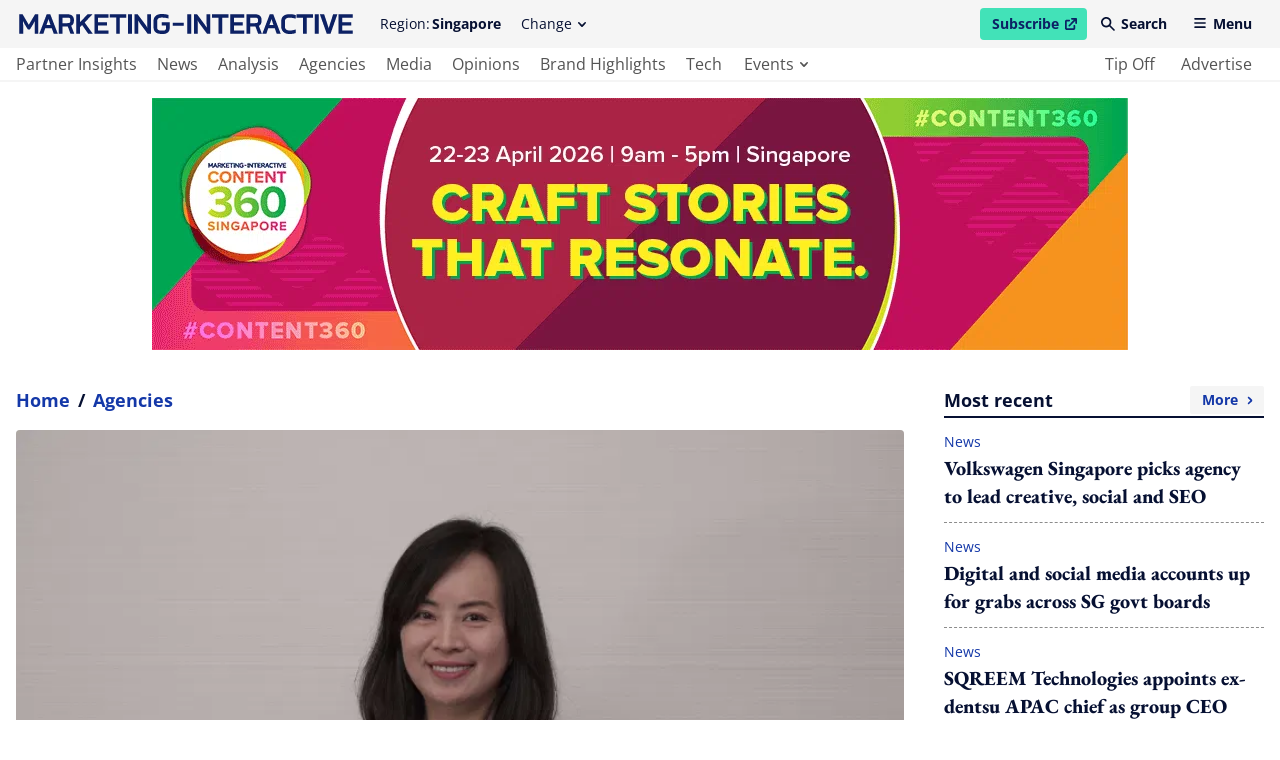

--- FILE ---
content_type: text/html; charset=utf-8
request_url: https://www.marketing-interactive.com/hakuhodo-hong-kong-names-new-head-of-media
body_size: 37367
content:
<!DOCTYPE html>
<html lang="en" class="scroll-smooth">
  <head>
    <meta charset="UTF-8">

    <meta name="csrf-param" content="authenticity_token" />
<meta name="csrf-token" content="Yq_QEsyxfzn6ICynNxAt2U4iqO9UCev7vp8rk5Q_xudfOYTRzYTnbUtEepDuknpox9Ieqn8sD_o8uP1M5LdYsQ" />
    

    <title>Hakuhodo Hong Kong names new head of media | Marketing-Interactive</title>
<link rel="icon" type="image/x-icon" href="/favicon.ico">
<meta name="description" content="Hakuhodo Hong Kong has named Phyllis Lam as new head of media overseeing the media department, succeeding Cedric Lam, who has helmed the role for over six years.">
<meta name="keywords" content="hakuhodo hk">
<link rel="canonical" href="https://www.marketing-interactive.com/hakuhodo-hong-kong-names-new-head-of-media">
<meta property="og:site_name" content="Marketing-Interactive">
<meta property="og:title" content="Hakuhodo Hong Kong names new head of media">
<meta property="og:description" content="Hakuhodo Hong Kong has named Phyllis Lam as new head of media overseeing the media department, succeeding Cedric Lam, who has helmed the role for over six years.

">
<meta property="og:type" content="article">
<meta property="og:url" content="https://www.marketing-interactive.com/hakuhodo-hong-kong-names-new-head-of-media">
<meta property="og:image" content="https://marketing-interactive-assets.b-cdn.net/images/hk/content-images/phyllis_lam_hakuhodo_1.jpg">
<meta name="twitter:card" content="summary">
<meta name="twitter:site" content="Marketing-Interactive">
<meta name="twitter:title" content="Hakuhodo Hong Kong names new head of media">
<meta name="twitter:description" content="Hakuhodo Hong Kong has named Phyllis Lam as new head of media overseeing the media department, succeeding Cedric Lam, who has helmed the role for over six years.

">
<meta name="twitter:creator" content="@MarketingEds">
<meta name="twitter:url" content="https://www.marketing-interactive.com/hakuhodo-hong-kong-names-new-head-of-media">
<meta name="twitter:image" content="https://marketing-interactive-assets.b-cdn.net/images/hk/content-images/phyllis_lam_hakuhodo_1.jpg">

    <meta name="viewport" content="width=device-width, initial-scale=1">
    <meta name="MobileOptimized" content="width">
    <meta name="HandheldFriendly" content="true">

    <link rel="stylesheet" href="https://cdn.jsdelivr.net/npm/@splidejs/splide@4.1.3/dist/css/splide-core.min.css" integrity="sha256-ZAXImCY06SjVuIrJfWUETkyCctX5aGdL1AVEBX5CxZA=" crossorigin="anonymous">
    <link rel="stylesheet" href="https://cdn.jsdelivr.net/gh/orestbida/cookieconsent@v2.8.8/dist/cookieconsent.css" media="print" onload="this.media='all'">
    <script>(function(w,d,s,l,i){w[l]=w[l]||[];w[l].push({'gtm.start':
    new Date().getTime(),event:'gtm.js'});var f=d.getElementsByTagName(s)[0],
    j=d.createElement(s),dl=l!='dataLayer'?'&l='+l:'';j.async=true;j.src=
    'https://www.googletagmanager.com/gtm.js?id='+i+dl;f.parentNode.insertBefore(j,f);
    })(window,document,'script','dataLayer','GTM-WC8V2ST');</script>

    <link rel="stylesheet" href="/assets/application-ef54822b1f29fd2b46f2953598ca9afe7893e1cd0e488d19f2d48a6e45a938e1.css" data-turbo-track="reload" />
    <script src="/assets/application-1a252dffe21701090e09b734baba844bb7542bf83fe9bf2ac83d3997d1aeafca.js" data-turbo-track="reload" defer="defer"></script>

    <link rel="apple-touch-icon" sizes="180x180" href="/apple-touch-icon.png">
    <link rel="icon" type="image/png" sizes="32x32" href="/favicon-32x32.png">
    <link rel="icon" type="image/png" sizes="16x16" href="/favicon-16x16.png">
    <link rel="manifest" href="/site.webmanifest">
    <link rel="mask-icon" href="/safari-pinned-tab.svg" color="#61b9d2">
    <meta name="msapplication-TileColor" content="#da532c">
    <meta name="theme-color" content="#ffffff">
    
    <script src="https://cdn.jsdelivr.net/npm/@splidejs/splide@4.1.3/dist/js/splide.min.js" integrity="sha256-EZ92IjxfDkxLNzfU5LeyYSHivLIGLygoFLDrhTVjRxw=" crossorigin="anonymous"></script>
  </head>

  <body class="font-serif text-primary-650 min-h-screen relative pt-[54px] lg:pt-[82px] 2xl:pt-[98px]" data-controller="main">
    <noscript><iframe src="https://www.googletagmanager.com/ns.html?id=GTM-WC8V2ST"
    height="0" width="0" style="display:none;visibility:hidden"></iframe></noscript>
    <header class="bg-grey-50 flex fixed left-0 top-0 w-full flex-col font-sans text-sm z-50 lg:border-b-2 lg:border-b-grey-50 transition duration-100 ease-linear" data-controller="header" data-header-target="headerWrapper" data-action="scroll@window->header#checkOnScroll">
  <div data-header-target="headerTop" class="ease-in transition duration-75 z-50">
    <div class="max-w-screen-2xl w-full mx-auto py-2 2xl:py-4 flex items-center px-4 2xl:justify-between relative z-40" data-header-target="headerTopWrapper">

      <a href="/" class="lg:mr-6 2xl:order-2 2xl:mr-0 2xl:absolute 2xl:left-1/2 2xl:transform 2xl:-translate-x-1/2 text-primary-500 ease-in-out transition" data-header-target="headerLogo">
        <span class="lg:invisible lg:hidden w-[140px] h-[38px] block">
            <svg xmlns="http://www.w3.org/2000/svg" viewBox="0 0 140 38" xml:space="preserve" class="w-full block h-full fill-current" focusable="false"><title>Marketing-Interactive</title><path d="M138.5 24.4v-2.9h-11.8v16.4h11.8V35h-8.8v-4.1h7.5v-2.8h-7.5v-3.7zM119.3 30.3l-.9 3-.9-3-2.9-8.8H111l5.8 16.4h3.1l5.8-16.4h-3.6zM106.7 21.5h3.4v16.3h-3.4zM91.4 24.4h5.4v13.5h3.1V24.4h5.4v-2.9H91.4zM78.7 27v5c0 3.4 2.5 6 7.1 6 1.7 0 3.4-.2 5.1-.8v-3c-1.6.5-3.5.9-5.1.9-2.6 0-4-1.1-4-3.1v-4.9c0-1.7 1.2-2.7 4-2.7 1.6 0 3.5.3 5.1.9v-3c-1.7-.6-3.4-.8-5.1-.8-4.7-.1-7.1 2.2-7.1 5.5zM69 21.5l-6.2 16.3h3.4l1.6-4.6h5.5l1.6 4.6h3.4L72 21.5h-3zm-.2 8.9.7-2 1-2.9 1 2.9.7 2h-3.4zM62.2 26.8v-.7c0-2.9-1.9-4.6-5.3-4.6h-7.4v16.3h3.1v-6.1h4.5l2.2 6.1h3.2L60 31.1c1.5-.6 2.2-2.1 2.2-4.3zm-3 .2c0 1.5-.4 1.9-2.4 1.9h-4.2v-4.5h4.3c1.8 0 2.2.4 2.2 2l.1.6zM35.9 37.9h11.8V35H39v-4.1h7.5v-2.8H39v-3.7h8.7v-2.9H35.9zM20.7 24.4H26v13.5h3.2V24.4h5.3v-2.9H20.7zM16.1 29.3l.2 3.4-1.7-2.6-6.4-8.6H5.6v16.4h3.1v-8.1l-.1-3.1 1.6 2.6 6.4 8.6h2.7V21.5h-3.2zM0 21.5h3.4v16.3H0zM131 7h9v2.6h-9z"/><g><path d="M119.3 9.5h3.5v2.6c0 1-.8 1.7-1.8 1.7h-2.4c-2.4 0-3.1-.8-3.1-2.8V5.8c0-1.9 1.1-2.9 3.8-2.9 1.9 0 3.9.3 5.8.9V.9c-1.9-.7-3.8-.9-5.8-.9-4.4 0-6.8 2.2-6.8 5.8V11c0 3.6 2.2 5.7 6.2 5.7h2.4c2.5 0 4.9-1.9 4.9-4.5V6.7h-6.6v2.8h-.1zM107.1 8l.1 3.4-1.7-2.7L99.1.2h-2.6v16.3h3.2V8.4l-.2-3 1.6 2.5 6.4 8.6h2.7V.2h-3.1zM90.9.2h3.4v16.3h-3.4zM75.7 3.1H81v13.4h3.2V3.1h5.3V.2H75.7zM62.9 16.5h11.8v-2.8H66V9.6h7.4V6.7H66V3.1h8.7V.2H62.9zM61.3.2h-4.1L50.7 7V.2h-3v16.3h3V11l1.8-1.9 5.2 7.4h3.8l-6.8-9.4zM45.7 5.5v-.7c0-2.9-1.9-4.6-5.3-4.6H33v16.3h3.1v-6.1h4.5l2.2 6.1H46l-2.5-6.7c1.5-.6 2.2-2.1 2.2-4.3zm-3 .2c0 1.5-.4 1.9-2.4 1.9h-4.2V3.1h4.3c1.8 0 2.2.4 2.2 2v.6zM23 .2l-6.2 16.3h3.4l1.6-4.6h5.5l1.6 4.6h3.4L25.9.2H23zm-.3 8.9.7-2 1-2.9 1 2.9.7 2h-3.4zM8 9 2.7.2H0v16.3h3.2V8.9l-.2-3 1.3 2.5 2.8 4.5h1.7l2.8-4.5 1.3-2.5-.2 3v7.6h3.2V.2h-2.7z"/></g></svg>
        </span>
        <span class="invisible hidden lg:visible lg:block h-[20px] 2xl:h-[27px] w-[340px] 2xl:w-[450px]">
            <svg xmlns="http://www.w3.org/2000/svg" viewBox="0 0 500 30" xml:space="preserve" class="w-full block h-full fill-current" focusable="false"><title>Marketing-Interactive</title><path d="M500 29.8v-5.1h-15.7v-7.3h13.4v-5.1h-13.4V5.6H500V.4h-21.1v29.4H500zM477.1.4h-6.4l-5.1 15.8-1.6 5.3-1.6-5.3L457.2.4h-6.4l10.4 29.4h5.5L477.1.4zm-28 0h-6v29.4h6V.4zm-8.5 5.1V.4h-24.8v5.1h9.6v24.3h5.6V5.5h9.6zm-25.9 23.1v-5.4c-2.8.9-6.3 1.6-9.2 1.6-4.7 0-7.1-1.9-7.1-5.6v-8.8c0-3 2.2-4.9 7.2-4.9 2.8 0 6.3.6 9.1 1.5V1.6c-3-1-6.1-1.4-9.2-1.4-8.4 0-12.6 4.1-12.6 10.1v9c0 6.2 4.6 10.8 12.7 10.8 3.1-.1 6.2-.5 9.1-1.5m-33.5-12.2h-6l1.3-3.6 1.8-5.2 1.7 5.2 1.2 3.6zm10.9 13.4L380.9.4h-5.3l-11.2 29.4h6.1l2.8-8.3h9.9l2.9 8.3h6zM358 10.3c0 2.7-.8 3.4-4.3 3.4h-7.5V5.6h7.8c3.2 0 4 .8 4 3.6v1.1zm5.9 19.5-4.6-12.1c2.8-1.1 4.1-3.8 4.1-7.7V8.7c0-5.2-3.5-8.3-9.5-8.3h-13.2v29.4h5.5v-11h8l4 10.9h5.7zm-26.4 0v-5.1h-15.6v-7.3h13.4v-5.1h-13.4V5.6h15.6V.4h-21.1v29.4h21.1zM313.8 5.5V.4H289v5.1h9.6v24.3h5.6V5.5h9.6zm-27.3 24.3V.4h-5.6v14l.3 6.1-3.1-4.7L266.6.4H262v29.4h5.6V15.2l-.2-5.4 2.8 4.5 11.5 15.5h4.8zM258 .4h-6v29.4h6V.4zm-11.5 12.8h-16.2v4.6h16.2v-4.6zm-21 8.6v-9.6h-11.8v4.9h6.3v4.7c0 1.8-1.5 3-3.3 3h-4.4c-4.2 0-5.5-1.4-5.5-5v-9.2c0-3.4 1.9-5.3 6.8-5.3 3.4 0 7 .5 10.3 1.5V1.5C220.5.3 217 0 213.5 0c-7.8 0-12.2 4-12.2 10.4v9.3c0 6.5 4 10.2 11 10.2h4.4c4.7 0 8.8-3.4 8.8-8.1m-28.1 7.9V.4h-5.6v14l.3 6.1-3.1-4.7L177.5.4h-4.6v29.4h5.6V15.2l-.2-5.4 2.8 4.5 11.5 15.5 4.8-.1zM168.9.3h-6v29.4h6V.3zm-8.5 5.2V.3h-24.8v5.1h9.6v24.3h5.6V5.5h9.6zm-26.6 24.2v-5.1h-15.7v-7.3h13.4v-5.1h-13.4V5.5h15.7V.3h-21.1v29.4h21.1zm-23.6 0L98 12.8 109.8.3h-7.4L90.9 12.5V.4h-5.5v29.4h5.5v-10l3.2-3.3 9.3 13.3 6.8-.1zM76.5 10.3c0 2.7-.8 3.4-4.3 3.4h-7.5V5.5h7.8c3.2 0 4 .8 4 3.6v1.2zm5.9 19.4-4.6-12.1c2.8-1.1 4.1-3.8 4.1-7.7V8.7c0-5.2-3.5-8.3-9.5-8.3H59.2v29.4h5.5v-11h8l4 10.9h5.7zM46.7 16.4h-6l1.3-3.6 1.8-5.2 1.7 5.2 1.2 3.6zm11 13.3L46.4.3h-5.3L29.9 29.7H36l2.8-8.3h9.9l2.9 8.3h6.1zm-29.3 0V.4h-4.8l-9.4 15.8L4.9.4H0v29.4h5.7V15.9l-.2-5.4L7.7 15l5.1 8.2h3l5.1-8.2 2.3-4.4-.2 5.3v13.8h5.4z"/></svg>
        </span>
      </a>

      <div class="hidden invisible lg:flex lg:visible items-center 2xl:order-1 relative" data-header-target="headerRegion">
        <span class="mr-0.5">Region:</span><strong>Singapore</strong>
        <div data-header-target="dropdownContainerRegions">
          <button class="transparent rounded pl-3 pr-2.5 py-1.5 lg:hover:bg-grey-200 hidden invisible lg:visible lg:flex items-center ml-2"
          id="change-regions-button"
          data-header-target="headerChangeRegionButton"
          aria-haspopup="true"
          aria-expanded="false"
          aria-controls="change-regions"
          data-action="click->header#toggleRegionsButton">
            Change <span class="w-[8px] h-[5px] flex items-center ml-1.5 transition-transform ease-in-out duration-75" data-header-target="dropdownRegionsChangeButtonSpan"><svg xmlns="http://www.w3.org/2000/svg" viewBox="0 0 8 5" xml:space="preserve" class="w-full h-full block fill-current" focusable="false"><path d="M.2.3C.5 0 1 0 1.3.3L4 3 6.6.3c.3-.3.8-.3 1.1 0 .3.3.3.8 0 1.2L4.6 4.8c-.3.3-.8.3-1.1 0L.2 1.4C-.1 1.1-.1.6.2.3z" fill-rule="evenodd" clip-rule="evenodd"/></svg></span>
          </button>
          <div 
  class="absolute pt-1 top-full w-36 z-40 left-3/4 -translate-x-10 hidden"
  data-transition-enter="transition ease-out duration-75"
  data-transition-enter-start="transform -translate-y-1"
  data-transition-enter-end="transform opacity-100 translate-y-0"
  data-transition-leave="transition ease-in duration-75"
  data-transition-leave-start="transform opacity-100 translate-y-0"
  data-transition-leave-end="transform opacity-0 -translate-y-1"
  data-header-target="dropdownMenuRegions"
  data-action="click@window->header#clickOutsideRegions keyup->header#resetOutsideRegions focusout->header#tabRegions"
  id="change-regions"
  aria-labelledby="change-regions-button"
>
  <ul class="bg-white rounded pt-2 pb-3 px-2">
      <li>
        <a class="text-primary-650 flex lg:transition lg:ease-in-out py-1.5 px-3.5 items-center lg:hover:bg-grey-200 rounded-sm capitalize" href="/apac">
          APAC
</a>      </li>
      <li>
        <a class="text-primary-650 flex lg:transition lg:ease-in-out py-1.5 px-3.5 items-center lg:hover:bg-grey-200 rounded-sm capitalize" href="/australia">
          Australia
</a>      </li>
      <li>
        <a class="text-primary-650 flex lg:transition lg:ease-in-out py-1.5 px-3.5 items-center lg:hover:bg-grey-200 rounded-sm capitalize" href="/hongkong">
          Hong Kong
</a>      </li>
      <li>
        <a class="text-primary-650 flex lg:transition lg:ease-in-out py-1.5 px-3.5 items-center lg:hover:bg-grey-200 rounded-sm capitalize" href="/indonesia">
          Indonesia
</a>      </li>
      <li>
        <a class="text-primary-650 flex lg:transition lg:ease-in-out py-1.5 px-3.5 items-center lg:hover:bg-grey-200 rounded-sm capitalize" href="/malaysia">
          Malaysia
</a>      </li>
      <li>
        <a class="text-primary-650 flex lg:transition lg:ease-in-out py-1.5 px-3.5 items-center lg:hover:bg-grey-200 rounded-sm capitalize" href="/philippines">
          Philippines
</a>      </li>
      <li>
        <a class="text-primary-650 flex lg:transition lg:ease-in-out py-1.5 px-3.5 items-center lg:hover:bg-grey-200 rounded-sm capitalize" href="/singapore">
          Singapore
</a>      </li>
      <li>
        <a class="text-primary-650 flex lg:transition lg:ease-in-out py-1.5 px-3.5 items-center lg:hover:bg-grey-200 rounded-sm capitalize" href="/thailand">
          Thailand
</a>      </li>
  </ul>
</div>
        </div>
      </div>

      <span class="flex items-center space-x-1 ml-auto 2xl:order-3 2xl:ml-0" data-header-target="headerRightNav">
        <a href="https://www.lighthouse-media.com/submarketing/" target="_blank" rel="noopener noreferrer" class="flex items-center bg-secondary-500 font-bold rounded pl-3 pr-2.5 py-1.5 text-primary-500 lg:hover:bg-secondary-200 ease-in-out transition">
          Subscribe
          <span class="sr-only">open in new window</span>
          <span class="w-[12px] h-[12px] flex items-center ml-1.5 transition-transform ease-in-out duration-75"><svg xmlns="http://www.w3.org/2000/svg" viewBox="0 0 10 10" style="enable-background:new 0 0 30 30" xml:space="preserve" class="w-full h-full block fill-current" focusable="false"><path d="M5.7 0c-.4 0-.7.3-.7.7s.3.7.7.7h1.8L3.1 5.9c-.3.3-.3.7 0 1s.7.3 1 0l4.5-4.5v1.8c0 .5.3.8.7.8s.7-.3.7-.7V.7c0-.4-.3-.7-.7-.7H5.7z"/><path d="M1.4 1.4C.6 1.4 0 2.1 0 2.9v5.7C0 9.4.6 10 1.4 10h5.7c.8 0 1.4-.6 1.4-1.4V6.4c0-.4-.3-.7-.7-.7-.3 0-.7.3-.7.7v2.1H1.4V2.9h2.1c.4 0 .7-.3.7-.7s-.2-.8-.6-.8H1.4z"/></svg></span>
        </a>
        <button 
          class="transparent font-bold rounded pl-2.5 pr-3 py-1.5 lg:hover:bg-grey-200 hidden invisible md:visible md:flex items-center"
          data-header-target="headerSearchButton"
          data-action="click->header#openSearchModal"
          id="header-search-modal-button"
          aria-haspopup="true"
          aria-controls="search-modal"
        >
          <span class="w-[14px] h-[14px] flex items-center mr-1.5 mb-[1px]"><svg xmlns="http://www.w3.org/2000/svg" viewBox="0 0 14 14" xml:space="preserve" class="w-full h-full block fill-current" focusable="false"><path d="M5.2 1.7c-1.9 0-3.5 1.6-3.5 3.5s1.6 3.5 3.5 3.5 3.5-1.6 3.5-3.5-1.5-3.5-3.5-3.5zM0 5.2C0 2.3 2.3 0 5.2 0c2.9 0 5.2 2.3 5.2 5.2 0 1.1-.3 2.2-1 3l4.2 4.2c.4.3.4.9 0 1.2-.3.4-.9.4-1.2 0L8.3 9.5C5.9 11.2 2.6 10.6 1 8.3c-.7-.9-1-2-1-3.1z" fill-rule="evenodd" clip-rule="evenodd"/></svg></span> Search
        </button>
        <button 
          class="transparent font-bold rounded pl-2.5 pr-3 py-1.5 flex items-center 2xl:hidden 2xl:invisible lg:hover:bg-grey-200" 
          data-header-target="headerMenuButton"
          data-action="click->header#openMobileMenuButton"
          id="mobile-tablet-nav-button"
          aria-haspopup="true"
          aria-expanded="false"
          aria-controls="mobile-tablet-nav"
        >
          <span class="w-[14px] h-[10px] flex items-center mr-1.5 mb-[2px]"><svg xmlns="http://www.w3.org/2000/svg" viewBox="0 0 14 12" xml:space="preserve" class="w-full h-full block fill-current" focusable="false"><path d="M0 1c0-.6.4-1 1-1h12c.6 0 1 .4 1 1s-.4 1-1 1H1c-.6 0-1-.4-1-1zm0 5c0-.6.4-1 1-1h12c.6 0 1 .4 1 1s-.4 1-1 1H1c-.6 0-1-.4-1-1zm0 5c0-.6.4-1 1-1h12c.6 0 1 .4 1 1s-.4 1-1 1H1c-.6 0-1-.4-1-1z" fill-rule="evenodd" clip-rule="evenodd"/></svg></span> Menu
        </button>
      </span>
    </div>
  </div>

  <div class="bg-white py-1 invisible hidden lg:block lg:visible z-30">
    <nav class="max-w-screen-2xl w-full mx-auto px-4">
      <ul class="flex text-base justify-between">
        <li class="flex">
          <ul class="flex">
              <li class="mr-2 2xl:mr-3 h-[24px] flex relative group ">
                <a aria-label="main navigation to partner insights" target="_self" class="capitalize text-grey-650 lg:group-hover:text-primary-650 relative lg:transition lg:ease-in-out active:bg-primary-50 rounded-sm h-full flex items-center pl-0 pr-1.5" href="/partner-insights">
                  partner insights
</a>                <span class="absolute h-[3px] bg-primary-500 left-0 -bottom-1.5 w-full opacity-0 group-hover:opacity-100 lg:transition lg:ease-in-out " role="presentation"></span>
              </li>
              <li class="mr-2 2xl:mr-3 h-[24px] flex relative group ">
                <a aria-label="main navigation to news" target="_self" class="capitalize text-grey-650 lg:group-hover:text-primary-650 relative lg:transition lg:ease-in-out active:bg-primary-50 rounded-sm h-full flex items-center px-1.5" href="/news">
                  news
</a>                <span class="absolute h-[3px] bg-primary-500 left-0 -bottom-1.5 w-full opacity-0 group-hover:opacity-100 lg:transition lg:ease-in-out " role="presentation"></span>
              </li>
              <li class="mr-2 2xl:mr-3 h-[24px] flex relative group ">
                <a aria-label="main navigation to analysis" target="_self" class="capitalize text-grey-650 lg:group-hover:text-primary-650 relative lg:transition lg:ease-in-out active:bg-primary-50 rounded-sm h-full flex items-center px-1.5" href="/analysis">
                  analysis
</a>                <span class="absolute h-[3px] bg-primary-500 left-0 -bottom-1.5 w-full opacity-0 group-hover:opacity-100 lg:transition lg:ease-in-out " role="presentation"></span>
              </li>
              <li class="mr-2 2xl:mr-3 h-[24px] flex relative group ">
                <a aria-label="main navigation to agencies" target="_self" class="capitalize text-grey-650 lg:group-hover:text-primary-650 relative lg:transition lg:ease-in-out active:bg-primary-50 rounded-sm h-full flex items-center px-1.5" href="/agencies">
                  agencies
</a>                <span class="absolute h-[3px] bg-primary-500 left-0 -bottom-1.5 w-full opacity-0 group-hover:opacity-100 lg:transition lg:ease-in-out " role="presentation"></span>
              </li>
              <li class="mr-2 2xl:mr-3 h-[24px] flex relative group ">
                <a aria-label="main navigation to media" target="_self" class="capitalize text-grey-650 lg:group-hover:text-primary-650 relative lg:transition lg:ease-in-out active:bg-primary-50 rounded-sm h-full flex items-center px-1.5" href="/media">
                  media
</a>                <span class="absolute h-[3px] bg-primary-500 left-0 -bottom-1.5 w-full opacity-0 group-hover:opacity-100 lg:transition lg:ease-in-out " role="presentation"></span>
              </li>
              <li class="mr-2 2xl:mr-3 h-[24px] flex relative group ">
                <a aria-label="main navigation to opinions" target="_self" class="capitalize text-grey-650 lg:group-hover:text-primary-650 relative lg:transition lg:ease-in-out active:bg-primary-50 rounded-sm h-full flex items-center px-1.5" href="/opinions">
                  opinions
</a>                <span class="absolute h-[3px] bg-primary-500 left-0 -bottom-1.5 w-full opacity-0 group-hover:opacity-100 lg:transition lg:ease-in-out " role="presentation"></span>
              </li>
              <li class="mr-2 2xl:mr-3 h-[24px] flex relative group ">
                <a aria-label="main navigation to brand highlights" target="_self" class="capitalize text-grey-650 lg:group-hover:text-primary-650 relative lg:transition lg:ease-in-out active:bg-primary-50 rounded-sm h-full flex items-center px-1.5" href="/brand-insights">
                  brand highlights
</a>                <span class="absolute h-[3px] bg-primary-500 left-0 -bottom-1.5 w-full opacity-0 group-hover:opacity-100 lg:transition lg:ease-in-out " role="presentation"></span>
              </li>
              <li class="mr-2 2xl:mr-3 h-[24px] flex relative group ">
                <a aria-label="main navigation to tech" target="_self" class="capitalize text-grey-650 lg:group-hover:text-primary-650 relative lg:transition lg:ease-in-out active:bg-primary-50 rounded-sm h-full flex items-center px-1.5" href="/tech">
                  tech
</a>                <span class="absolute h-[3px] bg-primary-500 left-0 -bottom-1.5 w-full opacity-0 group-hover:opacity-100 lg:transition lg:ease-in-out " role="presentation"></span>
              </li>
              <li class="mr-2 2xl:mr-3 h-[24px] flex relative group hidden invisible 2xl:block 2xl:visible">
                <a aria-label="main navigation to tune in" target="_self" class="capitalize text-grey-650 lg:group-hover:text-primary-650 relative lg:transition lg:ease-in-out active:bg-primary-50 rounded-sm h-full flex items-center px-1.5" href="/watch">
                  tune in
</a>                <span class="absolute h-[3px] bg-primary-500 left-0 -bottom-1.5 w-full opacity-0 group-hover:opacity-100 lg:transition lg:ease-in-out " role="presentation"></span>
              </li>
            <li class="mr-2 2xl:mr-3 relative group h-[24px] flex" data-header-target="dropdownContainerEvents">
              <button 
                class="h-full flex items-center capitalize text-grey-650 lg:group-hover:text-primary-650 relative lg:transition lg:ease-in-out pl-2 pr-1.5 rounded-sm"
                id="see-events-list-button"
                aria-expanded="false"
                aria-haspopup="true"
                aria-controls="see-events-list"
                data-header-target="dropdownEventsButton" 
                data-action="click->header#toggleEventsButton"
              >
                events <span class="w-[8px] h-[5px] flex items-center ml-1.5 transition-transform ease-in-out duration-75" data-header-target="dropdownEventsButtonSpan"><svg xmlns="http://www.w3.org/2000/svg" viewBox="0 0 8 5" xml:space="preserve" class="w-full h-full block fill-current" focusable="false"><path d="M.2.3C.5 0 1 0 1.3.3L4 3 6.6.3c.3-.3.8-.3 1.1 0 .3.3.3.8 0 1.2L4.6 4.8c-.3.3-.8.3-1.1 0L.2 1.4C-.1 1.1-.1.6.2.3z" fill-rule="evenodd" clip-rule="evenodd"/></svg></span>
              </button>
              <span class="absolute h-[3px] bg-primary-500 left-0 -bottom-1.5 w-full opacity-0 group-hover:opacity-100 lg:transition lg:ease-in-out border-transparent focus:border-transparent focus:ring-0" role="presentation"></span>
              <div 
  class="absolute text-white top-full w-72 z-50 hidden -left-2.5"
  data-transition-enter="transition ease-out duration-75"
  data-transition-enter-start="transform translate-y-0.5"
  data-transition-enter-end="transform opacity-100 translate-y-0"
  data-transition-leave="transition ease-in duration-75"
  data-transition-leave-start="transform opacity-100 translate-y-0"
  data-transition-leave-end="transform opacity-0 translate-y-1"
  data-header-target="dropdownMenuEvents"
  data-action="click@window->header#clickOutsideEvents keyup->header#resetOutsideEvents focusout->header#tabEvents"
  id="see-events-list"
  aria-labelledby="see-events-list-button"
>
  <ul class="bg-primary-500 rounded pt-5 pb-7">
    <li class="mb-3">
      <span class="text-lg font-bold border-b-2 border-b-white mb-2 mx-5 capitalize">awards</span>
      <ul>
          <li class="px-2.5">
            <a href="/events/awards/se-asia" class="flex justify-between capitalize  font-bold lg:hover:text-yellow-500 group lg:transition lg:ease-in-out px-2.5 items-center lg:hover:bg-primary-650 py-1 rounded-sm text-secondary-350">
              southeast asia
              <span class="w-[8px] h-[5px] flex items-center ml-1.5 -rotate-90"><svg xmlns="http://www.w3.org/2000/svg" viewBox="0 0 8 5" xml:space="preserve" class="w-full h-full block fill-current" focusable="false"><path d="M.2.3C.5 0 1 0 1.3.3L4 3 6.6.3c.3-.3.8-.3 1.1 0 .3.3.3.8 0 1.2L4.6 4.8c-.3.3-.8.3-1.1 0L.2 1.4C-.1 1.1-.1.6.2.3z" fill-rule="evenodd" clip-rule="evenodd"/></svg></span>
            </a>
          </li>
          <li class="px-2.5">
            <a href="/events/awards/n-asia" class="flex justify-between capitalize  font-bold lg:hover:text-yellow-500 group lg:transition lg:ease-in-out px-2.5 items-center lg:hover:bg-primary-650 py-1 rounded-sm text-secondary-350">
              northeast asia
              <span class="w-[8px] h-[5px] flex items-center ml-1.5 -rotate-90"><svg xmlns="http://www.w3.org/2000/svg" viewBox="0 0 8 5" xml:space="preserve" class="w-full h-full block fill-current" focusable="false"><path d="M.2.3C.5 0 1 0 1.3.3L4 3 6.6.3c.3-.3.8-.3 1.1 0 .3.3.3.8 0 1.2L4.6 4.8c-.3.3-.8.3-1.1 0L.2 1.4C-.1 1.1-.1.6.2.3z" fill-rule="evenodd" clip-rule="evenodd"/></svg></span>
            </a>
          </li>
      </ul>
    </li>
    <li class="mb-3">
      <span class="text-lg font-bold border-b-2 border-b-white mb-2 mx-5 capitalize">conferences</span>
      <ul>
          <li class="px-2.5">
            <a href="/events/conferences/se-asia" class="flex justify-between capitalize font-bold lg:hover:text-yellow-500 group lg:transition lg:ease-in-out px-2.5 items-center lg:hover:bg-primary-650 py-1 rounded-sm text-secondary-350">
              southeast asia
              <span class="w-[8px] h-[5px] flex items-center ml-1.5 -rotate-90"><svg xmlns="http://www.w3.org/2000/svg" viewBox="0 0 8 5" xml:space="preserve" class="w-full h-full block fill-current" focusable="false"><path d="M.2.3C.5 0 1 0 1.3.3L4 3 6.6.3c.3-.3.8-.3 1.1 0 .3.3.3.8 0 1.2L4.6 4.8c-.3.3-.8.3-1.1 0L.2 1.4C-.1 1.1-.1.6.2.3z" fill-rule="evenodd" clip-rule="evenodd"/></svg></span>
            </a>
          </li>
          <li class="px-2.5">
            <a href="/events/conferences/n-asia" class="flex justify-between capitalize font-bold lg:hover:text-yellow-500 group lg:transition lg:ease-in-out px-2.5 items-center lg:hover:bg-primary-650 py-1 rounded-sm text-secondary-350">
              northeast asia
              <span class="w-[8px] h-[5px] flex items-center ml-1.5 -rotate-90"><svg xmlns="http://www.w3.org/2000/svg" viewBox="0 0 8 5" xml:space="preserve" class="w-full h-full block fill-current" focusable="false"><path d="M.2.3C.5 0 1 0 1.3.3L4 3 6.6.3c.3-.3.8-.3 1.1 0 .3.3.3.8 0 1.2L4.6 4.8c-.3.3-.8.3-1.1 0L.2 1.4C-.1 1.1-.1.6.2.3z" fill-rule="evenodd" clip-rule="evenodd"/></svg></span>
            </a>
          </li>
      </ul>
    </li>
    <li>
      <span class="text-lg font-bold border-b-2 border-b-white mb-2 mx-5 capitalize">others</span>
      <ul>
          <li class="px-2.5">
            <a href="https://masterclasses.marketing-interactive.com/" target="_blank" class="flex capitalize text-secondary-350 font-bold lg:hover:text-yellow-500 group lg:transition lg:ease-in-out px-2.5 items-center lg:hover:bg-primary-650 py-1 rounded-sm ">
              <span class="sr-only">open in new window</span>
              masterclasses
              <span class="w-[14px] h-[14px] flex items-center ml-1.5 transition-transform ease-in-out duration-75"><svg xmlns="http://www.w3.org/2000/svg" viewBox="0 0 10 10" style="enable-background:new 0 0 30 30" xml:space="preserve" class="w-full h-full block fill-current" focusable="false"><path d="M5.7 0c-.4 0-.7.3-.7.7s.3.7.7.7h1.8L3.1 5.9c-.3.3-.3.7 0 1s.7.3 1 0l4.5-4.5v1.8c0 .5.3.8.7.8s.7-.3.7-.7V.7c0-.4-.3-.7-.7-.7H5.7z"/><path d="M1.4 1.4C.6 1.4 0 2.1 0 2.9v5.7C0 9.4.6 10 1.4 10h5.7c.8 0 1.4-.6 1.4-1.4V6.4c0-.4-.3-.7-.7-.7-.3 0-.7.3-.7.7v2.1H1.4V2.9h2.1c.4 0 .7-.3.7-.7s-.2-.8-.6-.8H1.4z"/></svg></span>
            </a>
          </li>
      </ul>
    </li>
  </ul>
</div>
            </li>
            <li class="mr-5 2xl:mr-7 hidden invisible 2xl:flex 2xl:visible relative group h-[24px]" data-header-target="dropdownContainerAllSections">
              <button 
                class="flex h-full items-center capitalize text-grey-650 lg:group-hover:text-primary-650 relative lg:transition lg:ease-in-out pl-2 pr-1.5 rounded-sm"
                id="see-all-sections-button"
                aria-expanded="false"
                aria-haspopup="true"
                aria-controls="see-all-sections"
                data-header-target="dropdownAllSectionsButton"
                data-action="click->header#toggleAllSectionsButton"
              >
                all sections <span class="w-[8px] h-[5px] flex items-center ml-1.5" data-header-target="dropdownAllSectionsButtonSpan"><svg xmlns="http://www.w3.org/2000/svg" viewBox="0 0 8 5" xml:space="preserve" class="w-full h-full block fill-current" focusable="false"><path d="M.2.3C.5 0 1 0 1.3.3L4 3 6.6.3c.3-.3.8-.3 1.1 0 .3.3.3.8 0 1.2L4.6 4.8c-.3.3-.8.3-1.1 0L.2 1.4C-.1 1.1-.1.6.2.3z" fill-rule="evenodd" clip-rule="evenodd"/></svg></span>
              </button>
              <span class="absolute h-[3px] bg-primary-500 left-0 -bottom-1.5 w-full opacity-0 group-hover:opacity-100 lg:transition lg:ease-in-out border-transparent focus:border-transparent focus:ring-0" role="presentation"></span>
              <div 
  class="fixed text-white w-full z-50 hidden left-0"
  data-transition-enter="transition ease-out duration-75"
  data-transition-enter-start="transform translate-y-0.5"
  data-transition-enter-end="transform opacity-100 translate-y-0"
  data-transition-leave="transition ease-in duration-75"
  data-transition-leave-start="transform opacity-100 translate-y-0"
  data-transition-leave-end="transform opacity-0 translate-y-0.5"
  data-header-target="dropdownMenuAllSections"
  data-action="click@window->header#clickOutsideAllSections keyup->header#resetOutsideAllSections focusout->header#tabAllSections"
  id="see-all-sections"
  aria-labelledby="see-all-sections-button"
>
  <div class="bg-primary-500 pt-5 pb-7">
    <ul class="max-w-screen-2xl w-full mx-auto pl-1.5 pr-4 grid gap-y-8 gap-x-2 grid-cols-3 grid-rows-2">
      <li>
        <span class="text-lg font-bold border-b-2 border-b-white mb-2 capitalize ml-2.5">articles</span>
        <ul class="grid gap-x-3 grid-cols-2 grid-rows-5">
            <li>
              <a target="_self" class="flex capitalize font-bold lg:hover:text-yellow-500 group lg:transition lg:ease-in-out py-1 px-2.5 items-center lg:hover:bg-primary-650 rounded-sm text-secondary-350" href="/partner-insights">
                partner insights
</a>            </li>
            <li>
              <a target="_self" class="flex capitalize font-bold lg:hover:text-yellow-500 group lg:transition lg:ease-in-out py-1 px-2.5 items-center lg:hover:bg-primary-650 rounded-sm text-secondary-350" href="/news">
                news
</a>            </li>
            <li>
              <a target="_self" class="flex capitalize font-bold lg:hover:text-yellow-500 group lg:transition lg:ease-in-out py-1 px-2.5 items-center lg:hover:bg-primary-650 rounded-sm text-secondary-350" href="/analysis">
                analysis
</a>            </li>
            <li>
              <a target="_self" class="flex capitalize font-bold lg:hover:text-yellow-500 group lg:transition lg:ease-in-out py-1 px-2.5 items-center lg:hover:bg-primary-650 rounded-sm text-secondary-350" href="/agencies">
                agencies
</a>            </li>
            <li>
              <a target="_self" class="flex capitalize font-bold lg:hover:text-yellow-500 group lg:transition lg:ease-in-out py-1 px-2.5 items-center lg:hover:bg-primary-650 rounded-sm text-secondary-350" href="/media">
                media
</a>            </li>
            <li>
              <a target="_self" class="flex capitalize font-bold lg:hover:text-yellow-500 group lg:transition lg:ease-in-out py-1 px-2.5 items-center lg:hover:bg-primary-650 rounded-sm text-secondary-350" href="/opinions">
                opinions
</a>            </li>
            <li>
              <a target="_self" class="flex capitalize font-bold lg:hover:text-yellow-500 group lg:transition lg:ease-in-out py-1 px-2.5 items-center lg:hover:bg-primary-650 rounded-sm text-secondary-350" href="/brand-insights">
                brand highlights
</a>            </li>
            <li>
              <a target="_self" class="flex capitalize font-bold lg:hover:text-yellow-500 group lg:transition lg:ease-in-out py-1 px-2.5 items-center lg:hover:bg-primary-650 rounded-sm text-secondary-350" href="/tech">
                tech
</a>            </li>
            <li>
              <a target="_self" class="flex capitalize font-bold lg:hover:text-yellow-500 group lg:transition lg:ease-in-out py-1 px-2.5 items-center lg:hover:bg-primary-650 rounded-sm text-secondary-350" href="/watch">
                tune in
</a>            </li>
            <li>
              <a target="_blank" class="flex capitalize font-bold lg:hover:text-yellow-500 group lg:transition lg:ease-in-out py-1 px-2.5 items-center lg:hover:bg-primary-650 rounded-sm text-secondary-350" href="https://contenthub.marketing-interactive.com/">
                content hub
                  <span class="sr-only">open in new window</span>
                  <span class="w-[14px] h-[14px] flex items-center ml-1.5 transition-transform ease-in-out duration-75"><svg xmlns="http://www.w3.org/2000/svg" viewBox="0 0 10 10" style="enable-background:new 0 0 30 30" xml:space="preserve" class="w-full h-full block fill-current" focusable="false"><path d="M5.7 0c-.4 0-.7.3-.7.7s.3.7.7.7h1.8L3.1 5.9c-.3.3-.3.7 0 1s.7.3 1 0l4.5-4.5v1.8c0 .5.3.8.7.8s.7-.3.7-.7V.7c0-.4-.3-.7-.7-.7H5.7z"/><path d="M1.4 1.4C.6 1.4 0 2.1 0 2.9v5.7C0 9.4.6 10 1.4 10h5.7c.8 0 1.4-.6 1.4-1.4V6.4c0-.4-.3-.7-.7-.7-.3 0-.7.3-.7.7v2.1H1.4V2.9h2.1c.4 0 .7-.3.7-.7s-.2-.8-.6-.8H1.4z"/></svg></span>
</a>            </li>
        </ul>
      </li>
      <li>
        <span class="text-lg font-bold border-b-2 border-b-white mb-2 capitalize ml-2.5">awards</span>
        <ul class="grid gap-x-3 grid-cols-2 grid-rows-5">
            <li>
              <a target="_blank" class="flex capitalize text-secondary-350 font-bold lg:hover:text-yellow-500 group lg:transition lg:ease-in-out py-1 px-2.5 items-center lg:hover:bg-primary-650 rounded-sm" href="https://awards.marketing-interactive.com/agency-of-the-year/">
                <span class="sr-only">open in new window</span>
                agency of the year <span class="w-[14px] h-[14px] flex items-center ml-1.5 transition-transform ease-in-out duration-75"><svg xmlns="http://www.w3.org/2000/svg" viewBox="0 0 10 10" style="enable-background:new 0 0 30 30" xml:space="preserve" class="w-full h-full block fill-current" focusable="false"><path d="M5.7 0c-.4 0-.7.3-.7.7s.3.7.7.7h1.8L3.1 5.9c-.3.3-.3.7 0 1s.7.3 1 0l4.5-4.5v1.8c0 .5.3.8.7.8s.7-.3.7-.7V.7c0-.4-.3-.7-.7-.7H5.7z"/><path d="M1.4 1.4C.6 1.4 0 2.1 0 2.9v5.7C0 9.4.6 10 1.4 10h5.7c.8 0 1.4-.6 1.4-1.4V6.4c0-.4-.3-.7-.7-.7-.3 0-.7.3-.7.7v2.1H1.4V2.9h2.1c.4 0 .7-.3.7-.7s-.2-.8-.6-.8H1.4z"/></svg></span>
</a>            </li>
            <li>
              <a target="_blank" class="flex capitalize text-secondary-350 font-bold lg:hover:text-yellow-500 group lg:transition lg:ease-in-out py-1 px-2.5 items-center lg:hover:bg-primary-650 rounded-sm" href="https://awards.marketing-interactive.com/asia-ecommerce-sg/">
                <span class="sr-only">open in new window</span>
                asia ecommerce <span class="w-[14px] h-[14px] flex items-center ml-1.5 transition-transform ease-in-out duration-75"><svg xmlns="http://www.w3.org/2000/svg" viewBox="0 0 10 10" style="enable-background:new 0 0 30 30" xml:space="preserve" class="w-full h-full block fill-current" focusable="false"><path d="M5.7 0c-.4 0-.7.3-.7.7s.3.7.7.7h1.8L3.1 5.9c-.3.3-.3.7 0 1s.7.3 1 0l4.5-4.5v1.8c0 .5.3.8.7.8s.7-.3.7-.7V.7c0-.4-.3-.7-.7-.7H5.7z"/><path d="M1.4 1.4C.6 1.4 0 2.1 0 2.9v5.7C0 9.4.6 10 1.4 10h5.7c.8 0 1.4-.6 1.4-1.4V6.4c0-.4-.3-.7-.7-.7-.3 0-.7.3-.7.7v2.1H1.4V2.9h2.1c.4 0 .7-.3.7-.7s-.2-.8-.6-.8H1.4z"/></svg></span>
</a>            </li>
            <li>
              <a target="_blank" class="flex capitalize text-secondary-350 font-bold lg:hover:text-yellow-500 group lg:transition lg:ease-in-out py-1 px-2.5 items-center lg:hover:bg-primary-650 rounded-sm" href="https://awardshk.marketing-interactive.com/digiz-hk/">
                <span class="sr-only">open in new window</span>
                digiz <span class="w-[14px] h-[14px] flex items-center ml-1.5 transition-transform ease-in-out duration-75"><svg xmlns="http://www.w3.org/2000/svg" viewBox="0 0 10 10" style="enable-background:new 0 0 30 30" xml:space="preserve" class="w-full h-full block fill-current" focusable="false"><path d="M5.7 0c-.4 0-.7.3-.7.7s.3.7.7.7h1.8L3.1 5.9c-.3.3-.3.7 0 1s.7.3 1 0l4.5-4.5v1.8c0 .5.3.8.7.8s.7-.3.7-.7V.7c0-.4-.3-.7-.7-.7H5.7z"/><path d="M1.4 1.4C.6 1.4 0 2.1 0 2.9v5.7C0 9.4.6 10 1.4 10h5.7c.8 0 1.4-.6 1.4-1.4V6.4c0-.4-.3-.7-.7-.7-.3 0-.7.3-.7.7v2.1H1.4V2.9h2.1c.4 0 .7-.3.7-.7s-.2-.8-.6-.8H1.4z"/></svg></span>
</a>            </li>
            <li>
              <a target="_blank" class="flex capitalize text-secondary-350 font-bold lg:hover:text-yellow-500 group lg:transition lg:ease-in-out py-1 px-2.5 items-center lg:hover:bg-primary-650 rounded-sm" href="https://awards.marketing-interactive.com/loyalty-and-engagement/">
                <span class="sr-only">open in new window</span>
                loyalty and engagement <span class="w-[14px] h-[14px] flex items-center ml-1.5 transition-transform ease-in-out duration-75"><svg xmlns="http://www.w3.org/2000/svg" viewBox="0 0 10 10" style="enable-background:new 0 0 30 30" xml:space="preserve" class="w-full h-full block fill-current" focusable="false"><path d="M5.7 0c-.4 0-.7.3-.7.7s.3.7.7.7h1.8L3.1 5.9c-.3.3-.3.7 0 1s.7.3 1 0l4.5-4.5v1.8c0 .5.3.8.7.8s.7-.3.7-.7V.7c0-.4-.3-.7-.7-.7H5.7z"/><path d="M1.4 1.4C.6 1.4 0 2.1 0 2.9v5.7C0 9.4.6 10 1.4 10h5.7c.8 0 1.4-.6 1.4-1.4V6.4c0-.4-.3-.7-.7-.7-.3 0-.7.3-.7.7v2.1H1.4V2.9h2.1c.4 0 .7-.3.7-.7s-.2-.8-.6-.8H1.4z"/></svg></span>
</a>            </li>
            <li>
              <a target="_blank" class="flex capitalize text-secondary-350 font-bold lg:hover:text-yellow-500 group lg:transition lg:ease-in-out py-1 px-2.5 items-center lg:hover:bg-primary-650 rounded-sm" href="https://awards.marketing-interactive.com/marketing-events/">
                <span class="sr-only">open in new window</span>
                marketing events <span class="w-[14px] h-[14px] flex items-center ml-1.5 transition-transform ease-in-out duration-75"><svg xmlns="http://www.w3.org/2000/svg" viewBox="0 0 10 10" style="enable-background:new 0 0 30 30" xml:space="preserve" class="w-full h-full block fill-current" focusable="false"><path d="M5.7 0c-.4 0-.7.3-.7.7s.3.7.7.7h1.8L3.1 5.9c-.3.3-.3.7 0 1s.7.3 1 0l4.5-4.5v1.8c0 .5.3.8.7.8s.7-.3.7-.7V.7c0-.4-.3-.7-.7-.7H5.7z"/><path d="M1.4 1.4C.6 1.4 0 2.1 0 2.9v5.7C0 9.4.6 10 1.4 10h5.7c.8 0 1.4-.6 1.4-1.4V6.4c0-.4-.3-.7-.7-.7-.3 0-.7.3-.7.7v2.1H1.4V2.9h2.1c.4 0 .7-.3.7-.7s-.2-.8-.6-.8H1.4z"/></svg></span>
</a>            </li>
            <li>
              <a target="_blank" class="flex capitalize text-secondary-350 font-bold lg:hover:text-yellow-500 group lg:transition lg:ease-in-out py-1 px-2.5 items-center lg:hover:bg-primary-650 rounded-sm" href="https://awards.marketing-interactive.com/marketing-excellence/">
                <span class="sr-only">open in new window</span>
                marketing excellence <span class="w-[14px] h-[14px] flex items-center ml-1.5 transition-transform ease-in-out duration-75"><svg xmlns="http://www.w3.org/2000/svg" viewBox="0 0 10 10" style="enable-background:new 0 0 30 30" xml:space="preserve" class="w-full h-full block fill-current" focusable="false"><path d="M5.7 0c-.4 0-.7.3-.7.7s.3.7.7.7h1.8L3.1 5.9c-.3.3-.3.7 0 1s.7.3 1 0l4.5-4.5v1.8c0 .5.3.8.7.8s.7-.3.7-.7V.7c0-.4-.3-.7-.7-.7H5.7z"/><path d="M1.4 1.4C.6 1.4 0 2.1 0 2.9v5.7C0 9.4.6 10 1.4 10h5.7c.8 0 1.4-.6 1.4-1.4V6.4c0-.4-.3-.7-.7-.7-.3 0-.7.3-.7.7v2.1H1.4V2.9h2.1c.4 0 .7-.3.7-.7s-.2-.8-.6-.8H1.4z"/></svg></span>
</a>            </li>
            <li>
              <a target="_blank" class="flex capitalize text-secondary-350 font-bold lg:hover:text-yellow-500 group lg:transition lg:ease-in-out py-1 px-2.5 items-center lg:hover:bg-primary-650 rounded-sm" href="https://awards.marketing-interactive.com/markies/">
                <span class="sr-only">open in new window</span>
                markies <span class="w-[14px] h-[14px] flex items-center ml-1.5 transition-transform ease-in-out duration-75"><svg xmlns="http://www.w3.org/2000/svg" viewBox="0 0 10 10" style="enable-background:new 0 0 30 30" xml:space="preserve" class="w-full h-full block fill-current" focusable="false"><path d="M5.7 0c-.4 0-.7.3-.7.7s.3.7.7.7h1.8L3.1 5.9c-.3.3-.3.7 0 1s.7.3 1 0l4.5-4.5v1.8c0 .5.3.8.7.8s.7-.3.7-.7V.7c0-.4-.3-.7-.7-.7H5.7z"/><path d="M1.4 1.4C.6 1.4 0 2.1 0 2.9v5.7C0 9.4.6 10 1.4 10h5.7c.8 0 1.4-.6 1.4-1.4V6.4c0-.4-.3-.7-.7-.7-.3 0-.7.3-.7.7v2.1H1.4V2.9h2.1c.4 0 .7-.3.7-.7s-.2-.8-.6-.8H1.4z"/></svg></span>
</a>            </li>
            <li>
              <a target="_blank" class="flex capitalize text-secondary-350 font-bold lg:hover:text-yellow-500 group lg:transition lg:ease-in-out py-1 px-2.5 items-center lg:hover:bg-primary-650 rounded-sm" href="https://awards.marketing-interactive.com/mobex-awards-sg/">
                <span class="sr-only">open in new window</span>
                mob-ex <span class="w-[14px] h-[14px] flex items-center ml-1.5 transition-transform ease-in-out duration-75"><svg xmlns="http://www.w3.org/2000/svg" viewBox="0 0 10 10" style="enable-background:new 0 0 30 30" xml:space="preserve" class="w-full h-full block fill-current" focusable="false"><path d="M5.7 0c-.4 0-.7.3-.7.7s.3.7.7.7h1.8L3.1 5.9c-.3.3-.3.7 0 1s.7.3 1 0l4.5-4.5v1.8c0 .5.3.8.7.8s.7-.3.7-.7V.7c0-.4-.3-.7-.7-.7H5.7z"/><path d="M1.4 1.4C.6 1.4 0 2.1 0 2.9v5.7C0 9.4.6 10 1.4 10h5.7c.8 0 1.4-.6 1.4-1.4V6.4c0-.4-.3-.7-.7-.7-.3 0-.7.3-.7.7v2.1H1.4V2.9h2.1c.4 0 .7-.3.7-.7s-.2-.8-.6-.8H1.4z"/></svg></span>
</a>            </li>
            <li>
              <a target="_blank" class="flex capitalize text-secondary-350 font-bold lg:hover:text-yellow-500 group lg:transition lg:ease-in-out py-1 px-2.5 items-center lg:hover:bg-primary-650 rounded-sm" href="https://awards.marketing-interactive.com/pr-awards/">
                <span class="sr-only">open in new window</span>
                PR <span class="w-[14px] h-[14px] flex items-center ml-1.5 transition-transform ease-in-out duration-75"><svg xmlns="http://www.w3.org/2000/svg" viewBox="0 0 10 10" style="enable-background:new 0 0 30 30" xml:space="preserve" class="w-full h-full block fill-current" focusable="false"><path d="M5.7 0c-.4 0-.7.3-.7.7s.3.7.7.7h1.8L3.1 5.9c-.3.3-.3.7 0 1s.7.3 1 0l4.5-4.5v1.8c0 .5.3.8.7.8s.7-.3.7-.7V.7c0-.4-.3-.7-.7-.7H5.7z"/><path d="M1.4 1.4C.6 1.4 0 2.1 0 2.9v5.7C0 9.4.6 10 1.4 10h5.7c.8 0 1.4-.6 1.4-1.4V6.4c0-.4-.3-.7-.7-.7-.3 0-.7.3-.7.7v2.1H1.4V2.9h2.1c.4 0 .7-.3.7-.7s-.2-.8-.6-.8H1.4z"/></svg></span>
</a>            </li>
            <li>
              <a target="_blank" class="flex capitalize text-secondary-350 font-bold lg:hover:text-yellow-500 group lg:transition lg:ease-in-out py-1 px-2.5 items-center lg:hover:bg-primary-650 rounded-sm" href="https://awards.marketing-interactive.com/spark-awards-hk/">
                <span class="sr-only">open in new window</span>
                the spark <span class="w-[14px] h-[14px] flex items-center ml-1.5 transition-transform ease-in-out duration-75"><svg xmlns="http://www.w3.org/2000/svg" viewBox="0 0 10 10" style="enable-background:new 0 0 30 30" xml:space="preserve" class="w-full h-full block fill-current" focusable="false"><path d="M5.7 0c-.4 0-.7.3-.7.7s.3.7.7.7h1.8L3.1 5.9c-.3.3-.3.7 0 1s.7.3 1 0l4.5-4.5v1.8c0 .5.3.8.7.8s.7-.3.7-.7V.7c0-.4-.3-.7-.7-.7H5.7z"/><path d="M1.4 1.4C.6 1.4 0 2.1 0 2.9v5.7C0 9.4.6 10 1.4 10h5.7c.8 0 1.4-.6 1.4-1.4V6.4c0-.4-.3-.7-.7-.7-.3 0-.7.3-.7.7v2.1H1.4V2.9h2.1c.4 0 .7-.3.7-.7s-.2-.8-.6-.8H1.4z"/></svg></span>
</a>            </li>
        </ul>
      </li>
      <li>
        <span class="text-lg font-bold border-b-2 border-b-white mb-2 capitalize ml-2.5">conferences</span>
        <ul class="grid gap-x-3 grid-cols-2">
            <li>
              <a target="_blank" class="flex capitalize text-secondary-350 font-bold lg:hover:text-yellow-500 group lg:transition lg:ease-in-out py-1 px-2.5 items-center lg:hover:bg-primary-650 rounded-sm" href="https://conferences.marketing-interactive.com/content360-sg/">
                <span class="sr-only">open in new window</span>
                content 360 <span class="w-[14px] h-[14px] flex items-center ml-1.5 transition-transform ease-in-out duration-75"><svg xmlns="http://www.w3.org/2000/svg" viewBox="0 0 10 10" style="enable-background:new 0 0 30 30" xml:space="preserve" class="w-full h-full block fill-current" focusable="false"><path d="M5.7 0c-.4 0-.7.3-.7.7s.3.7.7.7h1.8L3.1 5.9c-.3.3-.3.7 0 1s.7.3 1 0l4.5-4.5v1.8c0 .5.3.8.7.8s.7-.3.7-.7V.7c0-.4-.3-.7-.7-.7H5.7z"/><path d="M1.4 1.4C.6 1.4 0 2.1 0 2.9v5.7C0 9.4.6 10 1.4 10h5.7c.8 0 1.4-.6 1.4-1.4V6.4c0-.4-.3-.7-.7-.7-.3 0-.7.3-.7.7v2.1H1.4V2.9h2.1c.4 0 .7-.3.7-.7s-.2-.8-.6-.8H1.4z"/></svg></span>
</a>            </li>
            <li>
              <a target="_blank" class="flex capitalize text-secondary-350 font-bold lg:hover:text-yellow-500 group lg:transition lg:ease-in-out py-1 px-2.5 items-center lg:hover:bg-primary-650 rounded-sm" href="https://conferences.marketing-interactive.com/digital-marketing/">
                <span class="sr-only">open in new window</span>
                digital marketing asia <span class="w-[14px] h-[14px] flex items-center ml-1.5 transition-transform ease-in-out duration-75"><svg xmlns="http://www.w3.org/2000/svg" viewBox="0 0 10 10" style="enable-background:new 0 0 30 30" xml:space="preserve" class="w-full h-full block fill-current" focusable="false"><path d="M5.7 0c-.4 0-.7.3-.7.7s.3.7.7.7h1.8L3.1 5.9c-.3.3-.3.7 0 1s.7.3 1 0l4.5-4.5v1.8c0 .5.3.8.7.8s.7-.3.7-.7V.7c0-.4-.3-.7-.7-.7H5.7z"/><path d="M1.4 1.4C.6 1.4 0 2.1 0 2.9v5.7C0 9.4.6 10 1.4 10h5.7c.8 0 1.4-.6 1.4-1.4V6.4c0-.4-.3-.7-.7-.7-.3 0-.7.3-.7.7v2.1H1.4V2.9h2.1c.4 0 .7-.3.7-.7s-.2-.8-.6-.8H1.4z"/></svg></span>
</a>            </li>
            <li>
              <a target="_blank" class="flex capitalize text-secondary-350 font-bold lg:hover:text-yellow-500 group lg:transition lg:ease-in-out py-1 px-2.5 items-center lg:hover:bg-primary-650 rounded-sm" href="https://conferences.marketing-interactive.com/prasia/">
                <span class="sr-only">open in new window</span>
                PR asia <span class="w-[14px] h-[14px] flex items-center ml-1.5 transition-transform ease-in-out duration-75"><svg xmlns="http://www.w3.org/2000/svg" viewBox="0 0 10 10" style="enable-background:new 0 0 30 30" xml:space="preserve" class="w-full h-full block fill-current" focusable="false"><path d="M5.7 0c-.4 0-.7.3-.7.7s.3.7.7.7h1.8L3.1 5.9c-.3.3-.3.7 0 1s.7.3 1 0l4.5-4.5v1.8c0 .5.3.8.7.8s.7-.3.7-.7V.7c0-.4-.3-.7-.7-.7H5.7z"/><path d="M1.4 1.4C.6 1.4 0 2.1 0 2.9v5.7C0 9.4.6 10 1.4 10h5.7c.8 0 1.4-.6 1.4-1.4V6.4c0-.4-.3-.7-.7-.7-.3 0-.7.3-.7.7v2.1H1.4V2.9h2.1c.4 0 .7-.3.7-.7s-.2-.8-.6-.8H1.4z"/></svg></span>
</a>            </li>
        </ul>
      </li>
      <li>
        <span class="text-lg font-bold border-b-2 border-b-white mb-2 capitalize ml-2.5">events</span>
        <ul class="gap-x-3 grid-cols-2 grid grid-rows-3 grid-flow-col">
            <li>
              <a class="flex capitalize font-bold lg:hover:text-yellow-500 group lg:transition lg:ease-in-out py-1 px-2.5 items-center lg:hover:bg-primary-650 rounded-sm text-secondary-350" href="/events/awards/se-asia">
                SE asia award
</a>            </li>
            <li>
              <a class="flex capitalize font-bold lg:hover:text-yellow-500 group lg:transition lg:ease-in-out py-1 px-2.5 items-center lg:hover:bg-primary-650 rounded-sm text-secondary-350" href="/events/awards/n-asia">
                NE asia award
</a>            </li>
            <li>
              <a class="flex capitalize font-bold lg:hover:text-yellow-500 group lg:transition lg:ease-in-out py-1 px-2.5 items-center lg:hover:bg-primary-650 rounded-sm text-secondary-350" href="/events/conferences/se-asia">
                SE asia conference
</a>            </li>
            <li>
              <a class="flex capitalize font-bold lg:hover:text-yellow-500 group lg:transition lg:ease-in-out py-1 px-2.5 items-center lg:hover:bg-primary-650 rounded-sm text-secondary-350" href="/events/conferences/n-asia">
                NE asia conference
</a>            </li>
            <li>
              <a target="_blank" class="flex capitalize text-secondary-350 font-bold lg:hover:text-yellow-500 group lg:transition lg:ease-in-out py-1 px-2.5 items-center lg:hover:bg-primary-650 rounded-sm" href="https://masterclasses.marketing-interactive.com/">
                <span class="sr-only">open in new window</span>
                masterclasses <span class="w-[14px] h-[14px] flex items-center ml-1.5 transition-transform ease-in-out duration-75"><svg xmlns="http://www.w3.org/2000/svg" viewBox="0 0 10 10" style="enable-background:new 0 0 30 30" xml:space="preserve" class="w-full h-full block fill-current" focusable="false"><path d="M5.7 0c-.4 0-.7.3-.7.7s.3.7.7.7h1.8L3.1 5.9c-.3.3-.3.7 0 1s.7.3 1 0l4.5-4.5v1.8c0 .5.3.8.7.8s.7-.3.7-.7V.7c0-.4-.3-.7-.7-.7H5.7z"/><path d="M1.4 1.4C.6 1.4 0 2.1 0 2.9v5.7C0 9.4.6 10 1.4 10h5.7c.8 0 1.4-.6 1.4-1.4V6.4c0-.4-.3-.7-.7-.7-.3 0-.7.3-.7.7v2.1H1.4V2.9h2.1c.4 0 .7-.3.7-.7s-.2-.8-.6-.8H1.4z"/></svg></span>
</a>            </li>
        </ul>
      </li>
      <li>
        <span class="text-lg font-bold border-b-2 border-b-white mb-2 capitalize ml-2.5">follow us</span>
        <ul class="flex pt-1.5">
    <li>
      <a target="_blank" rel="noopener noreferrer" class="flex items-center justify-center lg:hover:text-yellow-500 group text-secondary-350 lg:transition lg:ease-in-out w-5 h-5 ml-2.5 mr-2" href="https://www.facebook.com/marketingmagazine.group/">
        <svg xmlns="http://www.w3.org/2000/svg" viewBox="0 0 30 30" style="enable-background:new 0 0 30 30" xml:space="preserve" class="w-full h-full block fill-current" focusable="false"><title>Facebook</title><path d="M20.7 30V18.4h3.9l.6-4.5h-4.5V11c0-1.3.4-2.2 2.2-2.2h2.4v-4c-1.2-.1-2.3-.2-3.5-.2-3.4 0-5.8 2.1-5.8 6v3.3h-3.9v4.5H16V30H1.7c-1 0-1.7-.7-1.7-1.7V1.7C0 .7.7 0 1.7 0h26.7c.9 0 1.6.7 1.6 1.7v26.7c0 .9-.7 1.7-1.7 1.7l-7.6-.1z"/></svg>
</a>    <li>
    <li>
      <a target="_blank" rel="noopener noreferrer" class="flex items-center justify-center lg:hover:text-yellow-500 group text-secondary-350 lg:transition lg:ease-in-out w-5 h-5 ml-2.5 mr-2" href="https://twitter.com/MarketingEds">
        <svg xmlns="http://www.w3.org/2000/svg" viewBox="0 0 30 30" style="enable-background:new 0 0 30 30" xml:space="preserve" class="w-full h-full block fill-current" focusable="false"><title>Twitter</title><path d="M30 5.5c-1.1.5-2.3.8-3.5 1 1.3-.8 2.3-2 2.7-3.5-1.2.7-2.5 1.3-3.9 1.5-1.9-2.1-4.9-2.6-7.4-1.3-2.5 1.4-3.7 4.3-3.1 7-5-.2-9.6-2.6-12.7-6.5-.5 1-.8 2.1-.8 3.2 0 2.1 1 4.1 2.7 5.3-1 0-1.9-.3-2.8-.8v.1c0 3 2 5.5 4.9 6.2-.9.3-1.9.3-2.8.1.8 2.5 3.1 4.3 5.7 4.4-2.5 2.1-5.8 3-9.1 2.6 2.8 1.8 6.1 2.8 9.4 2.8 11.3 0 17.5-9.6 17.5-18v-.8c1.3-1 2.4-2.1 3.2-3.3z"/></svg>
</a>    <li>
    <li>
      <a target="_blank" rel="noopener noreferrer" class="flex items-center justify-center lg:hover:text-yellow-500 group text-secondary-350 lg:transition lg:ease-in-out w-5 h-5 ml-2.5 mr-2" href="https://www.linkedin.com/company/marketing-magazine-group/">
        <svg xmlns="http://www.w3.org/2000/svg" viewBox="0 0 30 30" style="enable-background:new 0 0 30 30" xml:space="preserve" class="w-full h-full block fill-current" focusable="false"><title>Linkedin</title><path d="M6.3 3.9C6.3 5.6 4.8 7 3.1 7S0 5.5 0 3.8C0 2.1 1.4.7 3.1.7c1.8 0 3.2 1.4 3.2 3.2zm.1 5.5H.1v19.9h6.3V9.4zm9.9 0H10v19.9h6.2V18.9c0-5.8 7.5-6.4 7.5 0v10.4H30V16.7c0-9.8-11.1-9.4-13.7-4.6V9.4z"/></svg>
</a>    <li>
    <li>
      <a target="_blank" rel="noopener noreferrer" class="flex items-center justify-center lg:hover:text-yellow-500 group text-secondary-350 lg:transition lg:ease-in-out w-5 h-5 ml-2.5 mr-2" href="https://www.youtube.com/channel/UCmCeNAoR4ygKBSv4IisSB3Q">
        <svg xmlns="http://www.w3.org/2000/svg" viewBox="0 0 30 30" style="enable-background:new 0 0 30 30" xml:space="preserve" class="w-full h-full block fill-current" focusable="false"><title>Youtube</title><path d="M29.3 6.4c.5 2.8.7 5.7.7 8.6 0 2.9-.2 5.8-.7 8.6-.3 1.5-1.4 2.7-2.9 3.2-2.6.7-11.4.7-11.4.7s-8.8 0-11.4-.7C2.1 26.3 1 25.1.7 23.6.2 20.8 0 17.9 0 15c0-2.9.2-5.8.7-8.6.3-1.5 1.4-2.7 2.9-3.2C6.2 2.5 15 2.5 15 2.5s8.8 0 11.4.7c1.5.5 2.6 1.7 2.9 3.2zM12 20.5l9-5.5-9-5.5v11z"/></svg>
</a>    <li>
    <li>
      <a target="_blank" rel="noopener noreferrer" class="flex items-center justify-center lg:hover:text-yellow-500 group text-secondary-350 lg:transition lg:ease-in-out w-5 h-5 ml-2.5 mr-2" href="https://www.instagram.com/marketinginteractive_asia/">
        <svg xmlns="http://www.w3.org/2000/svg" viewBox="0 0 30 30" style="enable-background:new 0 0 30 30" xml:space="preserve" class="w-full h-full block fill-current" focusable="false"><title>Instagram</title><path d="M15 0c4.1 0 4.6 0 6.2.1 1.2 0 2.5.3 3.6.7 1 .4 1.9 1 2.7 1.7.8.7 1.4 1.7 1.7 2.7.4 1.2.7 2.4.7 3.6.1 1.6.1 2.1.1 6.2s0 4.6-.1 6.2c0 1.2-.3 2.5-.7 3.6-.8 2-2.4 3.6-4.4 4.4-1.2.4-2.4.7-3.6.7-1.6.1-2.1.1-6.2.1s-4.6 0-6.2-.1c-1.2 0-2.5-.3-3.6-.7-2-.8-3.6-2.4-4.4-4.4-.4-1.2-.7-2.4-.7-3.6C0 19.6 0 19.1 0 15s0-4.6.1-6.2c0-1.2.3-2.5.7-3.6.4-1 1-1.9 1.7-2.7.7-.8 1.7-1.4 2.7-1.7C6.4.4 7.6.1 8.8.1 10.4 0 10.9 0 15 0zm0 7.5c-4.1 0-7.5 3.4-7.5 7.5s3.4 7.5 7.5 7.5 7.5-3.4 7.5-7.5-3.4-7.5-7.5-7.5zm9.7-.4c0-1-.8-1.9-1.9-1.9-1 0-1.9.8-1.9 1.9s.9 1.9 2 1.9c1 0 1.8-.8 1.8-1.9.1 0 .1 0 0 0zM15 10.5c2.5 0 4.5 2 4.5 4.5s-2 4.5-4.5 4.5-4.5-2-4.5-4.5 2-4.5 4.5-4.5z"/></svg>
</a>    <li>
    <li>
      <a target="_blank" rel="noopener noreferrer" class="flex items-center justify-center lg:hover:text-yellow-500 group text-secondary-350 lg:transition lg:ease-in-out w-5 h-5 ml-2.5 mr-2" href="https://open.spotify.com/show/5uMePtsQqFfn13n7FQz7vc?si=8FiykMszQUGgxzJIynGzTw">
        <svg xmlns="http://www.w3.org/2000/svg" viewBox="0 0 30 30" style="enable-background:new 0 0 30 30" xml:space="preserve" class="w-full h-full block fill-current" focusable="false"><title>Spotify</title><path d="M2.6 3.2h24v24h-24v-24z" fill="none"/><path d="M15 0C6.8 0 0 6.8 0 15s6.8 15 15 15 15-6.8 15-15S23.3 0 15 0zm5.6 22c-3.5-2.2-8-2.6-13.2-1.4-.5.2-1-.2-1.1-.7-.2-.5.2-1 .7-1.1 5.7-1.3 10.7-.8 14.5 1.7.5.2.6.8.4 1.3-.3.3-.8.5-1.3.2zm1.5-4.1c-4-2.5-10.2-3.2-14.9-1.7-.6.1-1.3-.2-1.4-.8-.1-.6.1-1.3.8-1.4 5.5-1.7 12.2-.8 16.9 2 .4.2.7 1 .3 1.5s-1.1.8-1.7.4zM6.5 11.6c-.8.2-1.5-.2-1.7-.9-.3-.7.2-1.5.8-1.7 5.3-1.6 14.1-1.3 19.7 2 .7.4.9 1.3.5 1.9-.4.5-1.3.8-1.9.4C19 10.5 11 10.2 6.5 11.6z"/></svg>
</a>    <li>
    <li>
      <a target="_blank" rel="noopener noreferrer" class="flex items-center justify-center lg:hover:text-yellow-500 group text-secondary-350 lg:transition lg:ease-in-out w-5 h-5 ml-2.5 mr-2" href="https://t.me/marketinginteractive_sea">
        <svg xmlns="http://www.w3.org/2000/svg" viewBox="0 0 30 30" style="enable-background:new 0 0 30 30" xml:space="preserve" class="w-full h-full block fill-current" focusable="false"><title>Telegram</title><path d="M15 27c6.6 0 12-5.4 12-12S21.6 3 15 3 3 8.4 3 15s5.4 12 12 12zm0 3C6.7 30 0 23.3 0 15S6.7 0 15 0s15 6.7 15 15-6.7 15-15 15zm-4.7-13.2-3.7-1.2c-.8-.2-.8-.8.2-1.2l14.6-5.6c.8-.3 1.3.1 1.1 1.2L20 21.7c-.2.8-.7 1-1.4.6l-3.8-2.8-1.8 1.7c-.2.2-.3.3-.6.4-.3 0-.5 0-.7-.5l-1.4-4.3z"/></svg>
</a>    <li>
    <li>
      <a target="_blank" rel="noopener noreferrer" class="flex items-center justify-center lg:hover:text-yellow-500 group text-secondary-350 lg:transition lg:ease-in-out w-5 h-5 ml-2.5 mr-2" href="/rss-feed">
        <svg xmlns="http://www.w3.org/2000/svg" viewBox="0 0 30 30" xml:space="preserve" class="w-full h-full block fill-current" focusable="false"><path d="M0 0c16.6 0 30 13.4 30 30h-5C25 16.2 13.8 5 0 5V0zm0 11.7c10.1 0 18.3 8.2 18.3 18.3h-5c0-7.4-6-13.3-13.3-13.3v-5zm0 11.6c3.7 0 6.7 3 6.7 6.7H0v-6.7z"/></svg>
</a>    <li>
</ul>
      </li>
    </ul>
  </div>
</div>
            </li>
          </ul>
        </li>
        <li class="flex">
          <ul class="flex">
            <li class="mr-2 2xl:mr-3 relative group h-[24px] flex">
              <a class="capitalize text-grey-650 lg:group-hover:text-primary-650 relative lg:transition lg:ease-in-out active:bg-primary-50 px-1.5 rounded-sm h-full flex" href="/tip-off">
                tip off
</a>              <span class="absolute h-[3px] bg-primary-500 left-0 -bottom-1.5 w-full opacity-0 group-hover:opacity-100 lg:transition lg:ease-in-out border-transparent focus:border-transparent focus:ring-0 " role="presentation"></span>
            </li>
            <li class="relative group h-[24px] flex">
              <a class="capitalize text-grey-650 lg:group-hover:text-primary-650 relative lg:transition lg:ease-in-out active:bg-primary-50 px-3 rounded-sm h-full flex" href="/advertise">
                advertise
</a>              <span class="absolute h-[3px] bg-primary-500 left-0 -bottom-1.5 w-full opacity-0 group-hover:opacity-100 lg:transition lg:ease-in-out border-transparent focus:border-transparent focus:ring-0 " role="presentation"></span>
            </li>
          </ul>
        </li>
      </ul>
    </nav>
  </div>
  <nav 
  class="fixed text-white w-11/12 z-50 right-0 2xl:hidden 2xl:invisible hidden"
  data-transition-enter="transition ease-out duration-200"
  data-transition-enter-start="transform translate-x-full"
  data-transition-enter-end="transform translate-x-0"
  data-transition-leave="transition ease-in duration-200"
  data-transition-leave-start="transform translate-x-0"
  data-transition-leave-end="transform translate-x-full"
  data-header-target="mobileTabletMenu"
  aria-labelledby="mobile-tablet-nav-button"
  id="mobile-tablet-nav"
  data-action="click@window->header#clickOutsideMobileTablet"
>
  <button class="tracking-wide absolute bg-primary-500 right-0 w-[98px] font-bold capitalize" data-header-target="mobileTabletCloseButton" data-action="click->header#closeMobileTabletMenu">close</button>
  <div class="bg-primary-500 pt-5 pb-7 h-full overflow-auto">
    <ul class="max-w-screen-2xl w-full mx-auto px-4 md:grid md:grid-cols-2 md:gap-x-3 md:gap-y-1">
      <li class="mb-3 md:col-span-2 lg:hidden lg:invisible">
        <div class="flex items-center pl-2.5 text-base h-full relative">
          <span class="mr-1 w-40"><span class="mr-0.5">Region:</span><strong>Singapore</strong></span>
          <div data-header-target="dropdownContainerMobileRegions">
            <button 
              class="text-secondary-350 px-3.5 py-1 rounded transition duration-75 relative" data-header-target="mobileTabletRegionsButton"
              id="mobile-change-regions-button"
              aria-haspopup="true"
              aria-expanded="false"
              aria-controls="mobile-change-regions"
              data-action="click->header#toggleMobileRegionsButton"
            >
              Change
            </button>
            <div 
  class="absolute pt-1 top-full w-36 z-40 left-44 -ml-1 hidden"
  data-transition-enter="transition ease-out duration-75"
  data-transition-enter-start="opacity-0"
  data-transition-enter-end="opacity-100"
  data-transition-leave="transition ease-in duration-75"
  data-transition-leave-start="opacity-100"
  data-transition-leave-end="opacity-0"
  data-header-target="mobileDropdownMenuRegions"
  data-action="click@window->header#clickOutsideMobileRegions keyup->header#resetOutsideMobileRegions focusout->header#tabMobileRegions"
  id="mobile-change-regions"
  aria-labelledby="mobile-change-regions-button"
>
  <ul class="bg-white pt-2 pb-3 px-2 drop-shadow-xl rounded">
      <li>
        <a class="text-primary-650 flex lg:transition lg:ease-in-out py-2 px-2 items-center lg:hover:bg-grey-200 rounded-sm text-lg capitalize" href="/apac">
          APAC
</a>      </li>
      <li>
        <a class="text-primary-650 flex lg:transition lg:ease-in-out py-2 px-2 items-center lg:hover:bg-grey-200 rounded-sm text-lg capitalize" href="/australia">
          Australia
</a>      </li>
      <li>
        <a class="text-primary-650 flex lg:transition lg:ease-in-out py-2 px-2 items-center lg:hover:bg-grey-200 rounded-sm text-lg capitalize" href="/hongkong">
          Hong Kong
</a>      </li>
      <li>
        <a class="text-primary-650 flex lg:transition lg:ease-in-out py-2 px-2 items-center lg:hover:bg-grey-200 rounded-sm text-lg capitalize" href="/indonesia">
          Indonesia
</a>      </li>
      <li>
        <a class="text-primary-650 flex lg:transition lg:ease-in-out py-2 px-2 items-center lg:hover:bg-grey-200 rounded-sm text-lg capitalize" href="/malaysia">
          Malaysia
</a>      </li>
      <li>
        <a class="text-primary-650 flex lg:transition lg:ease-in-out py-2 px-2 items-center lg:hover:bg-grey-200 rounded-sm text-lg capitalize" href="/philippines">
          Philippines
</a>      </li>
      <li>
        <a class="text-primary-650 flex lg:transition lg:ease-in-out py-2 px-2 items-center lg:hover:bg-grey-200 rounded-sm text-lg capitalize" href="/singapore">
          Singapore
</a>      </li>
      <li>
        <a class="text-primary-650 flex lg:transition lg:ease-in-out py-2 px-2 items-center lg:hover:bg-grey-200 rounded-sm text-lg capitalize" href="/thailand">
          Thailand
</a>      </li>
  </ul>
</div>
          </div>
        </div>
      </li>
      <li class="mb-3 py-2 pl-2.5 md:hidden md:invisible">
        <div class="pb-2 pt-0.5 flex items-center">
          <span class="font-sans font-semibold text-sm mr-4">Option:</span>
          <label class="inline-flex items-center cursor-pointer" for="authorMobile">
            <input type="checkbox" name="authorMobile" id="authorMobile" value="" class="sr-only peer" data-action="click-&gt;header#changeFormMobile" />
            <div class="relative w-11 h-6 bg-primary-200 peer-focus:outline-none peer-focus:ring-2 peer-focus:ring-secondary-500 rounded-full peer peer-checked:after:translate-x-full rtl:peer-checked:after:-translate-x-full peer-checked:after:border-white after:content-[''] after:absolute after:top-[2px] after:left-[2px] after:start-[2px] after:bg-white after:border-primary-50 after:border after:rounded-full after:h-5 after:w-5 after:transition-all peer-checked:bg-primary-650"></div>
            <span class="ml-2 text-sm font-medium">Search by author</span>
</label>        </div>

        <form action="/contents" method="get" accept-charset="UTF-8" data-header-target="searchModalContentFormMobile" class="flex w-full">
          <label class="sr-only" for="search">search marketing interactive articles
          </label>
          <div class="relative w-full">
            <input id="search" type="search" placeholder="Search site" name="search_query" class="w-full py-2 bg-primary-50 rounded text-primary-650 pr-3 text-base placeholder-grey-500 pl-12">
            <button name="button" type="submit" class="w-5 h-5 flex items-center absolute text-primary-650 top-1/2 -translate-y-1/2 left-3">
              <span><svg xmlns="http://www.w3.org/2000/svg" viewBox="0 0 16 16" xml:space="preserve" class="w-full h-full block fill-current" focusable="false"><path d="M6 2C3.8 2 2 3.8 2 6s1.8 4 4 4 4-1.8 4-4-1.8-4-4-4zM0 6c0-3.3 2.7-6 6-6s6 2.7 6 6c0 1.2-.4 2.5-1.1 3.5l4.8 4.8c.4.4.4 1 0 1.4-.4.4-1 .4-1.4 0l-4.8-4.8C6.8 12.8 3 12.2 1.1 9.5.4 8.5 0 7.2 0 6z" fill-rule="evenodd" clip-rule="evenodd"/></svg></span>
</button>          </div>
        </form>

        <div class="w-full items-stretch text-lg flex-col hidden invisible" data-header-target="searchModalAuthorFormMobile">
          <div class="w-full flex relative flex-col" data-controller="search">
            <label for="site-search-by-author-mobile" class="sr-only">search site by author</label>
            <div class="custom-select relative w-full rounded overflow-hidden">
              <select data-search-target="selectMobile" data-action="change->search#handleChangeMobile" class="w-full py-2 bg-primary-50 rounded text-primary-650 pr-3 text-base placeholder-grey-500 pl-3" id="site-search-by-author-mobile" name="author[slug]">
              </select>
            </div>
            <a href="/authors" id="site-search-by-author-mobile-link" data-search-target="linkMobile" class="flex text-base font-bold capitalize rounded-sm px-4 py-2 mt-2 bg-secondary-350 text-primary-500">
              <span>search article by author</span>
            </a>
          </div>
        </div>
      </li>
      <li class="mb-3 md:mb-0">
        <span 
          class="text-xl font-bold border-b-2 border-b-white mb-2 capitalize ml-2.5 relative flex items-center justify-between"
          data-main-target="mobileTabletHeader" data-action="click->main#openMobileMenu"
          id="menu-title-article"
          aria-expanded="false"
          aria-controls="menu-list-article"
          role="button"
        >
          articles
          <span class="w-[14px] h-[9px] flex items-center ml-1.5 transition-transform ease-in-out duration-75 mr-1 md:hidden md:invisible pointer-events-none"><svg xmlns="http://www.w3.org/2000/svg" viewBox="0 0 8 5" xml:space="preserve" class="w-full h-full block fill-current" focusable="false"><path d="M.2.3C.5 0 1 0 1.3.3L4 3 6.6.3c.3-.3.8-.3 1.1 0 .3.3.3.8 0 1.2L4.6 4.8c-.3.3-.8.3-1.1 0L.2 1.4C-.1 1.1-.1.6.2.3z" fill-rule="evenodd" clip-rule="evenodd"/></svg></span>
        </span>
        <ul
          class="mb-2 md:mb-4 lg:mb-2 hidden invisible md:visible md:grid md:gap-x-4 md:grid-cols-1 lg:grid-cols-2"
          id="menu-list-article"
          aria-hidden="true"
          aria-labelledby="menu-title-article"
        >
            <li>
              <a target="_self" class="flex capitalize font-bold lg:hover:text-yellow-500 group lg:transition lg:ease-in-out py-1 px-2.5 items-center lg:hover:bg-primary-650 rounded-sm text-base md:text-sm xl:text-base text-secondary-350" href="/partner-insights">
                partner insights
</a>            </li>
            <li>
              <a target="_self" class="flex capitalize font-bold lg:hover:text-yellow-500 group lg:transition lg:ease-in-out py-1 px-2.5 items-center lg:hover:bg-primary-650 rounded-sm text-base md:text-sm xl:text-base text-secondary-350" href="/news">
                news
</a>            </li>
            <li>
              <a target="_self" class="flex capitalize font-bold lg:hover:text-yellow-500 group lg:transition lg:ease-in-out py-1 px-2.5 items-center lg:hover:bg-primary-650 rounded-sm text-base md:text-sm xl:text-base text-secondary-350" href="/analysis">
                analysis
</a>            </li>
            <li>
              <a target="_self" class="flex capitalize font-bold lg:hover:text-yellow-500 group lg:transition lg:ease-in-out py-1 px-2.5 items-center lg:hover:bg-primary-650 rounded-sm text-base md:text-sm xl:text-base text-secondary-350" href="/agencies">
                agencies
</a>            </li>
            <li>
              <a target="_self" class="flex capitalize font-bold lg:hover:text-yellow-500 group lg:transition lg:ease-in-out py-1 px-2.5 items-center lg:hover:bg-primary-650 rounded-sm text-base md:text-sm xl:text-base text-secondary-350" href="/media">
                media
</a>            </li>
            <li>
              <a target="_self" class="flex capitalize font-bold lg:hover:text-yellow-500 group lg:transition lg:ease-in-out py-1 px-2.5 items-center lg:hover:bg-primary-650 rounded-sm text-base md:text-sm xl:text-base text-secondary-350" href="/opinions">
                opinions
</a>            </li>
            <li>
              <a target="_self" class="flex capitalize font-bold lg:hover:text-yellow-500 group lg:transition lg:ease-in-out py-1 px-2.5 items-center lg:hover:bg-primary-650 rounded-sm text-base md:text-sm xl:text-base text-secondary-350" href="/brand-insights">
                brand highlights
</a>            </li>
            <li>
              <a target="_self" class="flex capitalize font-bold lg:hover:text-yellow-500 group lg:transition lg:ease-in-out py-1 px-2.5 items-center lg:hover:bg-primary-650 rounded-sm text-base md:text-sm xl:text-base text-secondary-350" href="/tech">
                tech
</a>            </li>
            <li>
              <a target="_self" class="flex capitalize font-bold lg:hover:text-yellow-500 group lg:transition lg:ease-in-out py-1 px-2.5 items-center lg:hover:bg-primary-650 rounded-sm text-base md:text-sm xl:text-base text-secondary-350" href="/watch">
                tune in
</a>            </li>
            <li>
              <a target="_blank" class="flex capitalize font-bold lg:hover:text-yellow-500 group lg:transition lg:ease-in-out py-1 px-2.5 items-center lg:hover:bg-primary-650 rounded-sm text-base md:text-sm xl:text-base text-secondary-350" href="https://contenthub.marketing-interactive.com/">
                content hub
                  <span class="sr-only">open in new window</span>
                  <span class="w-[14px] h-[14px] flex items-center ml-1.5 transition-transform ease-in-out duration-75"><svg xmlns="http://www.w3.org/2000/svg" viewBox="0 0 10 10" style="enable-background:new 0 0 30 30" xml:space="preserve" class="w-full h-full block fill-current" focusable="false"><path d="M5.7 0c-.4 0-.7.3-.7.7s.3.7.7.7h1.8L3.1 5.9c-.3.3-.3.7 0 1s.7.3 1 0l4.5-4.5v1.8c0 .5.3.8.7.8s.7-.3.7-.7V.7c0-.4-.3-.7-.7-.7H5.7z"/><path d="M1.4 1.4C.6 1.4 0 2.1 0 2.9v5.7C0 9.4.6 10 1.4 10h5.7c.8 0 1.4-.6 1.4-1.4V6.4c0-.4-.3-.7-.7-.7-.3 0-.7.3-.7.7v2.1H1.4V2.9h2.1c.4 0 .7-.3.7-.7s-.2-.8-.6-.8H1.4z"/></svg></span>
</a>            </li>
        </ul>
      </li>
      <li class="mb-3 md:mb-0">
        <span 
          class="text-xl font-bold border-b-2 border-b-white mb-2 capitalize ml-2.5 relative flex items-center justify-between" 
          data-main-target="mobileTabletHeader"
          data-action="click->main#openMobileMenu"
          id="menu-title-awards"
          aria-expanded="false"
          aria-controls="menu-list-awards"
          role="button"
          >
            awards
            <span class="w-[14px] h-[9px] flex items-center ml-1.5 transition-transform ease-in-out duration-75 mr-1 md:hidden md:invisible pointer-events-none"><svg xmlns="http://www.w3.org/2000/svg" viewBox="0 0 8 5" xml:space="preserve" class="w-full h-full block fill-current" focusable="false"><path d="M.2.3C.5 0 1 0 1.3.3L4 3 6.6.3c.3-.3.8-.3 1.1 0 .3.3.3.8 0 1.2L4.6 4.8c-.3.3-.8.3-1.1 0L.2 1.4C-.1 1.1-.1.6.2.3z" fill-rule="evenodd" clip-rule="evenodd"/></svg></span>
          </span>
        <ul 
          class="mb-2 md:mb-4 lg:mb-2 hidden invisible md:visible md:grid md:gap-x-4 md:grid-cols-1 lg:grid-cols-2"
          id="menu-list-awards"
          aria-hidden="true"
          aria-labelledby="menu-title-awards"
        >
            <li>
              <a class="flex capitalize text-secondary-350 font-bold lg:hover:text-yellow-500 group lg:transition lg:ease-in-out py-1 px-2.5 items-center lg:hover:bg-primary-650 rounded-sm text-base md:text-sm xl:text-base" href="https://awards.marketing-interactive.com/agency-of-the-year/">
                agency of the year
                <span class="sr-only">open in new window</span>
                <span class="w-[14px] h-[14px] flex items-center ml-1.5 transition-transform ease-in-out duration-75"><svg xmlns="http://www.w3.org/2000/svg" viewBox="0 0 10 10" style="enable-background:new 0 0 30 30" xml:space="preserve" class="w-full h-full block fill-current" focusable="false"><path d="M5.7 0c-.4 0-.7.3-.7.7s.3.7.7.7h1.8L3.1 5.9c-.3.3-.3.7 0 1s.7.3 1 0l4.5-4.5v1.8c0 .5.3.8.7.8s.7-.3.7-.7V.7c0-.4-.3-.7-.7-.7H5.7z"/><path d="M1.4 1.4C.6 1.4 0 2.1 0 2.9v5.7C0 9.4.6 10 1.4 10h5.7c.8 0 1.4-.6 1.4-1.4V6.4c0-.4-.3-.7-.7-.7-.3 0-.7.3-.7.7v2.1H1.4V2.9h2.1c.4 0 .7-.3.7-.7s-.2-.8-.6-.8H1.4z"/></svg></span>
</a>            </li>
            <li>
              <a class="flex capitalize text-secondary-350 font-bold lg:hover:text-yellow-500 group lg:transition lg:ease-in-out py-1 px-2.5 items-center lg:hover:bg-primary-650 rounded-sm text-base md:text-sm xl:text-base" href="https://awards.marketing-interactive.com/asia-ecommerce-sg/">
                asia ecommerce
                <span class="sr-only">open in new window</span>
                <span class="w-[14px] h-[14px] flex items-center ml-1.5 transition-transform ease-in-out duration-75"><svg xmlns="http://www.w3.org/2000/svg" viewBox="0 0 10 10" style="enable-background:new 0 0 30 30" xml:space="preserve" class="w-full h-full block fill-current" focusable="false"><path d="M5.7 0c-.4 0-.7.3-.7.7s.3.7.7.7h1.8L3.1 5.9c-.3.3-.3.7 0 1s.7.3 1 0l4.5-4.5v1.8c0 .5.3.8.7.8s.7-.3.7-.7V.7c0-.4-.3-.7-.7-.7H5.7z"/><path d="M1.4 1.4C.6 1.4 0 2.1 0 2.9v5.7C0 9.4.6 10 1.4 10h5.7c.8 0 1.4-.6 1.4-1.4V6.4c0-.4-.3-.7-.7-.7-.3 0-.7.3-.7.7v2.1H1.4V2.9h2.1c.4 0 .7-.3.7-.7s-.2-.8-.6-.8H1.4z"/></svg></span>
</a>            </li>
            <li>
              <a class="flex capitalize text-secondary-350 font-bold lg:hover:text-yellow-500 group lg:transition lg:ease-in-out py-1 px-2.5 items-center lg:hover:bg-primary-650 rounded-sm text-base md:text-sm xl:text-base" href="https://awardshk.marketing-interactive.com/digiz-hk/">
                digiz
                <span class="sr-only">open in new window</span>
                <span class="w-[14px] h-[14px] flex items-center ml-1.5 transition-transform ease-in-out duration-75"><svg xmlns="http://www.w3.org/2000/svg" viewBox="0 0 10 10" style="enable-background:new 0 0 30 30" xml:space="preserve" class="w-full h-full block fill-current" focusable="false"><path d="M5.7 0c-.4 0-.7.3-.7.7s.3.7.7.7h1.8L3.1 5.9c-.3.3-.3.7 0 1s.7.3 1 0l4.5-4.5v1.8c0 .5.3.8.7.8s.7-.3.7-.7V.7c0-.4-.3-.7-.7-.7H5.7z"/><path d="M1.4 1.4C.6 1.4 0 2.1 0 2.9v5.7C0 9.4.6 10 1.4 10h5.7c.8 0 1.4-.6 1.4-1.4V6.4c0-.4-.3-.7-.7-.7-.3 0-.7.3-.7.7v2.1H1.4V2.9h2.1c.4 0 .7-.3.7-.7s-.2-.8-.6-.8H1.4z"/></svg></span>
</a>            </li>
            <li>
              <a class="flex capitalize text-secondary-350 font-bold lg:hover:text-yellow-500 group lg:transition lg:ease-in-out py-1 px-2.5 items-center lg:hover:bg-primary-650 rounded-sm text-base md:text-sm xl:text-base" href="https://awards.marketing-interactive.com/loyalty-and-engagement/">
                loyalty and engagement
                <span class="sr-only">open in new window</span>
                <span class="w-[14px] h-[14px] flex items-center ml-1.5 transition-transform ease-in-out duration-75"><svg xmlns="http://www.w3.org/2000/svg" viewBox="0 0 10 10" style="enable-background:new 0 0 30 30" xml:space="preserve" class="w-full h-full block fill-current" focusable="false"><path d="M5.7 0c-.4 0-.7.3-.7.7s.3.7.7.7h1.8L3.1 5.9c-.3.3-.3.7 0 1s.7.3 1 0l4.5-4.5v1.8c0 .5.3.8.7.8s.7-.3.7-.7V.7c0-.4-.3-.7-.7-.7H5.7z"/><path d="M1.4 1.4C.6 1.4 0 2.1 0 2.9v5.7C0 9.4.6 10 1.4 10h5.7c.8 0 1.4-.6 1.4-1.4V6.4c0-.4-.3-.7-.7-.7-.3 0-.7.3-.7.7v2.1H1.4V2.9h2.1c.4 0 .7-.3.7-.7s-.2-.8-.6-.8H1.4z"/></svg></span>
</a>            </li>
            <li>
              <a class="flex capitalize text-secondary-350 font-bold lg:hover:text-yellow-500 group lg:transition lg:ease-in-out py-1 px-2.5 items-center lg:hover:bg-primary-650 rounded-sm text-base md:text-sm xl:text-base" href="https://awards.marketing-interactive.com/marketing-events/">
                marketing events
                <span class="sr-only">open in new window</span>
                <span class="w-[14px] h-[14px] flex items-center ml-1.5 transition-transform ease-in-out duration-75"><svg xmlns="http://www.w3.org/2000/svg" viewBox="0 0 10 10" style="enable-background:new 0 0 30 30" xml:space="preserve" class="w-full h-full block fill-current" focusable="false"><path d="M5.7 0c-.4 0-.7.3-.7.7s.3.7.7.7h1.8L3.1 5.9c-.3.3-.3.7 0 1s.7.3 1 0l4.5-4.5v1.8c0 .5.3.8.7.8s.7-.3.7-.7V.7c0-.4-.3-.7-.7-.7H5.7z"/><path d="M1.4 1.4C.6 1.4 0 2.1 0 2.9v5.7C0 9.4.6 10 1.4 10h5.7c.8 0 1.4-.6 1.4-1.4V6.4c0-.4-.3-.7-.7-.7-.3 0-.7.3-.7.7v2.1H1.4V2.9h2.1c.4 0 .7-.3.7-.7s-.2-.8-.6-.8H1.4z"/></svg></span>
</a>            </li>
            <li>
              <a class="flex capitalize text-secondary-350 font-bold lg:hover:text-yellow-500 group lg:transition lg:ease-in-out py-1 px-2.5 items-center lg:hover:bg-primary-650 rounded-sm text-base md:text-sm xl:text-base" href="https://awards.marketing-interactive.com/marketing-excellence/">
                marketing excellence
                <span class="sr-only">open in new window</span>
                <span class="w-[14px] h-[14px] flex items-center ml-1.5 transition-transform ease-in-out duration-75"><svg xmlns="http://www.w3.org/2000/svg" viewBox="0 0 10 10" style="enable-background:new 0 0 30 30" xml:space="preserve" class="w-full h-full block fill-current" focusable="false"><path d="M5.7 0c-.4 0-.7.3-.7.7s.3.7.7.7h1.8L3.1 5.9c-.3.3-.3.7 0 1s.7.3 1 0l4.5-4.5v1.8c0 .5.3.8.7.8s.7-.3.7-.7V.7c0-.4-.3-.7-.7-.7H5.7z"/><path d="M1.4 1.4C.6 1.4 0 2.1 0 2.9v5.7C0 9.4.6 10 1.4 10h5.7c.8 0 1.4-.6 1.4-1.4V6.4c0-.4-.3-.7-.7-.7-.3 0-.7.3-.7.7v2.1H1.4V2.9h2.1c.4 0 .7-.3.7-.7s-.2-.8-.6-.8H1.4z"/></svg></span>
</a>            </li>
            <li>
              <a class="flex capitalize text-secondary-350 font-bold lg:hover:text-yellow-500 group lg:transition lg:ease-in-out py-1 px-2.5 items-center lg:hover:bg-primary-650 rounded-sm text-base md:text-sm xl:text-base" href="https://awards.marketing-interactive.com/markies/">
                markies
                <span class="sr-only">open in new window</span>
                <span class="w-[14px] h-[14px] flex items-center ml-1.5 transition-transform ease-in-out duration-75"><svg xmlns="http://www.w3.org/2000/svg" viewBox="0 0 10 10" style="enable-background:new 0 0 30 30" xml:space="preserve" class="w-full h-full block fill-current" focusable="false"><path d="M5.7 0c-.4 0-.7.3-.7.7s.3.7.7.7h1.8L3.1 5.9c-.3.3-.3.7 0 1s.7.3 1 0l4.5-4.5v1.8c0 .5.3.8.7.8s.7-.3.7-.7V.7c0-.4-.3-.7-.7-.7H5.7z"/><path d="M1.4 1.4C.6 1.4 0 2.1 0 2.9v5.7C0 9.4.6 10 1.4 10h5.7c.8 0 1.4-.6 1.4-1.4V6.4c0-.4-.3-.7-.7-.7-.3 0-.7.3-.7.7v2.1H1.4V2.9h2.1c.4 0 .7-.3.7-.7s-.2-.8-.6-.8H1.4z"/></svg></span>
</a>            </li>
            <li>
              <a class="flex capitalize text-secondary-350 font-bold lg:hover:text-yellow-500 group lg:transition lg:ease-in-out py-1 px-2.5 items-center lg:hover:bg-primary-650 rounded-sm text-base md:text-sm xl:text-base" href="https://awards.marketing-interactive.com/mobex-awards-sg/">
                mob-ex
                <span class="sr-only">open in new window</span>
                <span class="w-[14px] h-[14px] flex items-center ml-1.5 transition-transform ease-in-out duration-75"><svg xmlns="http://www.w3.org/2000/svg" viewBox="0 0 10 10" style="enable-background:new 0 0 30 30" xml:space="preserve" class="w-full h-full block fill-current" focusable="false"><path d="M5.7 0c-.4 0-.7.3-.7.7s.3.7.7.7h1.8L3.1 5.9c-.3.3-.3.7 0 1s.7.3 1 0l4.5-4.5v1.8c0 .5.3.8.7.8s.7-.3.7-.7V.7c0-.4-.3-.7-.7-.7H5.7z"/><path d="M1.4 1.4C.6 1.4 0 2.1 0 2.9v5.7C0 9.4.6 10 1.4 10h5.7c.8 0 1.4-.6 1.4-1.4V6.4c0-.4-.3-.7-.7-.7-.3 0-.7.3-.7.7v2.1H1.4V2.9h2.1c.4 0 .7-.3.7-.7s-.2-.8-.6-.8H1.4z"/></svg></span>
</a>            </li>
            <li>
              <a class="flex capitalize text-secondary-350 font-bold lg:hover:text-yellow-500 group lg:transition lg:ease-in-out py-1 px-2.5 items-center lg:hover:bg-primary-650 rounded-sm text-base md:text-sm xl:text-base" href="https://awards.marketing-interactive.com/pr-awards/">
                PR
                <span class="sr-only">open in new window</span>
                <span class="w-[14px] h-[14px] flex items-center ml-1.5 transition-transform ease-in-out duration-75"><svg xmlns="http://www.w3.org/2000/svg" viewBox="0 0 10 10" style="enable-background:new 0 0 30 30" xml:space="preserve" class="w-full h-full block fill-current" focusable="false"><path d="M5.7 0c-.4 0-.7.3-.7.7s.3.7.7.7h1.8L3.1 5.9c-.3.3-.3.7 0 1s.7.3 1 0l4.5-4.5v1.8c0 .5.3.8.7.8s.7-.3.7-.7V.7c0-.4-.3-.7-.7-.7H5.7z"/><path d="M1.4 1.4C.6 1.4 0 2.1 0 2.9v5.7C0 9.4.6 10 1.4 10h5.7c.8 0 1.4-.6 1.4-1.4V6.4c0-.4-.3-.7-.7-.7-.3 0-.7.3-.7.7v2.1H1.4V2.9h2.1c.4 0 .7-.3.7-.7s-.2-.8-.6-.8H1.4z"/></svg></span>
</a>            </li>
            <li>
              <a class="flex capitalize text-secondary-350 font-bold lg:hover:text-yellow-500 group lg:transition lg:ease-in-out py-1 px-2.5 items-center lg:hover:bg-primary-650 rounded-sm text-base md:text-sm xl:text-base" href="https://awards.marketing-interactive.com/spark-awards-hk/">
                the spark
                <span class="sr-only">open in new window</span>
                <span class="w-[14px] h-[14px] flex items-center ml-1.5 transition-transform ease-in-out duration-75"><svg xmlns="http://www.w3.org/2000/svg" viewBox="0 0 10 10" style="enable-background:new 0 0 30 30" xml:space="preserve" class="w-full h-full block fill-current" focusable="false"><path d="M5.7 0c-.4 0-.7.3-.7.7s.3.7.7.7h1.8L3.1 5.9c-.3.3-.3.7 0 1s.7.3 1 0l4.5-4.5v1.8c0 .5.3.8.7.8s.7-.3.7-.7V.7c0-.4-.3-.7-.7-.7H5.7z"/><path d="M1.4 1.4C.6 1.4 0 2.1 0 2.9v5.7C0 9.4.6 10 1.4 10h5.7c.8 0 1.4-.6 1.4-1.4V6.4c0-.4-.3-.7-.7-.7-.3 0-.7.3-.7.7v2.1H1.4V2.9h2.1c.4 0 .7-.3.7-.7s-.2-.8-.6-.8H1.4z"/></svg></span>
</a>            </li>
        </ul>
      </li>
      <li class="mb-3 md:mb-0">
        <span 
          class="text-xl font-bold border-b-2 border-b-white mb-2 capitalize ml-2.5 relative flex items-center justify-between"
          data-main-target="mobileTabletHeader"
          data-action="click->main#openMobileMenu"
          id="menu-title-conference"
          aria-expanded="false"
          aria-controls="menu-list-conference"
          role="button"
        >
          conferences
          <span class="w-[14px] h-[9px] flex items-center ml-1.5 transition-transform ease-in-out duration-75 mr-1 md:hidden md:invisible pointer-events-none"><svg xmlns="http://www.w3.org/2000/svg" viewBox="0 0 8 5" xml:space="preserve" class="w-full h-full block fill-current" focusable="false"><path d="M.2.3C.5 0 1 0 1.3.3L4 3 6.6.3c.3-.3.8-.3 1.1 0 .3.3.3.8 0 1.2L4.6 4.8c-.3.3-.8.3-1.1 0L.2 1.4C-.1 1.1-.1.6.2.3z" fill-rule="evenodd" clip-rule="evenodd"/></svg></span>
        </span>
        <ul 
          class="mb-2 md:mb-4 lg:mb-2 hidden invisible md:visible md:grid md:gap-x-4 md:grid-cols-1 lg:grid-cols-2"
          id="menu-list-conference"
          aria-hidden="true"
          aria-labelledby="menu-title-conference"
        >
            <li>
              <a class="flex capitalize text-secondary-350 font-bold lg:hover:text-yellow-500 group lg:transition lg:ease-in-out py-1 px-2.5 items-center lg:hover:bg-primary-650 rounded-sm text-base md:text-sm xl:text-base" href="https://conferences.marketing-interactive.com/content360-sg/">
                content 360
                <span class="sr-only">open in new window</span>
                <span class="w-[14px] h-[14px] flex items-center ml-1.5 transition-transform ease-in-out duration-75"><svg xmlns="http://www.w3.org/2000/svg" viewBox="0 0 10 10" style="enable-background:new 0 0 30 30" xml:space="preserve" class="w-full h-full block fill-current" focusable="false"><path d="M5.7 0c-.4 0-.7.3-.7.7s.3.7.7.7h1.8L3.1 5.9c-.3.3-.3.7 0 1s.7.3 1 0l4.5-4.5v1.8c0 .5.3.8.7.8s.7-.3.7-.7V.7c0-.4-.3-.7-.7-.7H5.7z"/><path d="M1.4 1.4C.6 1.4 0 2.1 0 2.9v5.7C0 9.4.6 10 1.4 10h5.7c.8 0 1.4-.6 1.4-1.4V6.4c0-.4-.3-.7-.7-.7-.3 0-.7.3-.7.7v2.1H1.4V2.9h2.1c.4 0 .7-.3.7-.7s-.2-.8-.6-.8H1.4z"/></svg></span>
</a>            </li>
            <li>
              <a class="flex capitalize text-secondary-350 font-bold lg:hover:text-yellow-500 group lg:transition lg:ease-in-out py-1 px-2.5 items-center lg:hover:bg-primary-650 rounded-sm text-base md:text-sm xl:text-base" href="https://conferences.marketing-interactive.com/digital-marketing/">
                digital marketing asia
                <span class="sr-only">open in new window</span>
                <span class="w-[14px] h-[14px] flex items-center ml-1.5 transition-transform ease-in-out duration-75"><svg xmlns="http://www.w3.org/2000/svg" viewBox="0 0 10 10" style="enable-background:new 0 0 30 30" xml:space="preserve" class="w-full h-full block fill-current" focusable="false"><path d="M5.7 0c-.4 0-.7.3-.7.7s.3.7.7.7h1.8L3.1 5.9c-.3.3-.3.7 0 1s.7.3 1 0l4.5-4.5v1.8c0 .5.3.8.7.8s.7-.3.7-.7V.7c0-.4-.3-.7-.7-.7H5.7z"/><path d="M1.4 1.4C.6 1.4 0 2.1 0 2.9v5.7C0 9.4.6 10 1.4 10h5.7c.8 0 1.4-.6 1.4-1.4V6.4c0-.4-.3-.7-.7-.7-.3 0-.7.3-.7.7v2.1H1.4V2.9h2.1c.4 0 .7-.3.7-.7s-.2-.8-.6-.8H1.4z"/></svg></span>
</a>            </li>
            <li>
              <a class="flex capitalize text-secondary-350 font-bold lg:hover:text-yellow-500 group lg:transition lg:ease-in-out py-1 px-2.5 items-center lg:hover:bg-primary-650 rounded-sm text-base md:text-sm xl:text-base" href="https://conferences.marketing-interactive.com/prasia/">
                PR asia
                <span class="sr-only">open in new window</span>
                <span class="w-[14px] h-[14px] flex items-center ml-1.5 transition-transform ease-in-out duration-75"><svg xmlns="http://www.w3.org/2000/svg" viewBox="0 0 10 10" style="enable-background:new 0 0 30 30" xml:space="preserve" class="w-full h-full block fill-current" focusable="false"><path d="M5.7 0c-.4 0-.7.3-.7.7s.3.7.7.7h1.8L3.1 5.9c-.3.3-.3.7 0 1s.7.3 1 0l4.5-4.5v1.8c0 .5.3.8.7.8s.7-.3.7-.7V.7c0-.4-.3-.7-.7-.7H5.7z"/><path d="M1.4 1.4C.6 1.4 0 2.1 0 2.9v5.7C0 9.4.6 10 1.4 10h5.7c.8 0 1.4-.6 1.4-1.4V6.4c0-.4-.3-.7-.7-.7-.3 0-.7.3-.7.7v2.1H1.4V2.9h2.1c.4 0 .7-.3.7-.7s-.2-.8-.6-.8H1.4z"/></svg></span>
</a>            </li>
        </ul>
      </li>
      <li class="mb-6 md:mb-0">
        <span
          class="text-xl font-bold border-b-2 border-b-white mb-2 capitalize ml-2.5 relative flex items-center justify-between" 
          data-main-target="mobileTabletHeader"
          data-action="click->main#openMobileMenu"
          id="menu-title-event"
          aria-expanded="false"
          aria-controls="menu-list-event"
          role="button"
        >
          events
          <span class="w-[14px] h-[9px] flex items-center ml-1.5 transition-transform ease-in-out duration-75 mr-1 md:hidden md:invisible pointer-events-none"><svg xmlns="http://www.w3.org/2000/svg" viewBox="0 0 8 5" xml:space="preserve" class="w-full h-full block fill-current" focusable="false"><path d="M.2.3C.5 0 1 0 1.3.3L4 3 6.6.3c.3-.3.8-.3 1.1 0 .3.3.3.8 0 1.2L4.6 4.8c-.3.3-.8.3-1.1 0L.2 1.4C-.1 1.1-.1.6.2.3z" fill-rule="evenodd" clip-rule="evenodd"/></svg></span>
        </span>
        <ul 
          class="mb-2 md:mb-4 lg:mb-2 hidden invisible md:visible md:grid md:gap-x-4 md:grid-cols-1 lg:grid-cols-2"
          id="menu-list-event"
          aria-hidden="true"
          aria-labelledby="menu-title-event"
        >
            <li>
              <a class="flex capitalize font-bold lg:hover:text-yellow-500 group lg:transition lg:ease-in-out py-1 px-2.5 items-center lg:hover:bg-primary-650 rounded-sm text-base md:text-sm xl:text-base text-secondary-350" href="/events/awards/se-asia">
                SE asia award
</a>            </li>
            <li>
              <a class="flex capitalize font-bold lg:hover:text-yellow-500 group lg:transition lg:ease-in-out py-1 px-2.5 items-center lg:hover:bg-primary-650 rounded-sm text-base md:text-sm xl:text-base text-secondary-350" href="/events/awards/n-asia">
                NE asia award
</a>            </li>
            <li>
              <a class="flex capitalize font-bold lg:hover:text-yellow-500 group lg:transition lg:ease-in-out py-1 px-2.5 items-center lg:hover:bg-primary-650 rounded-sm text-base md:text-sm xl:text-base text-secondary-350" href="/events/conferences/se-asia">
                SE asia conference
</a>            </li>
            <li>
              <a class="flex capitalize font-bold lg:hover:text-yellow-500 group lg:transition lg:ease-in-out py-1 px-2.5 items-center lg:hover:bg-primary-650 rounded-sm text-base md:text-sm xl:text-base text-secondary-350" href="/events/conferences/n-asia">
                NE asia conference
</a>            </li>
            <li>
              <a target="_blank" class="flex capitalize text-secondary-350 font-bold lg:hover:text-yellow-500 group lg:transition lg:ease-in-out py-1 px-2.5 items-center lg:hover:bg-primary-650 rounded-sm text-base md:text-sm xl:text-base" href="https://masterclasses.marketing-interactive.com/">
                masterclasses
                <span class="sr-only">open in new window</span>
                <span class="w-[14px] h-[14px] flex items-center ml-1.5 transition-transform ease-in-out duration-75"><svg xmlns="http://www.w3.org/2000/svg" viewBox="0 0 10 10" style="enable-background:new 0 0 30 30" xml:space="preserve" class="w-full h-full block fill-current" focusable="false"><path d="M5.7 0c-.4 0-.7.3-.7.7s.3.7.7.7h1.8L3.1 5.9c-.3.3-.3.7 0 1s.7.3 1 0l4.5-4.5v1.8c0 .5.3.8.7.8s.7-.3.7-.7V.7c0-.4-.3-.7-.7-.7H5.7z"/><path d="M1.4 1.4C.6 1.4 0 2.1 0 2.9v5.7C0 9.4.6 10 1.4 10h5.7c.8 0 1.4-.6 1.4-1.4V6.4c0-.4-.3-.7-.7-.7-.3 0-.7.3-.7.7v2.1H1.4V2.9h2.1c.4 0 .7-.3.7-.7s-.2-.8-.6-.8H1.4z"/></svg></span>
</a>            </li>
        </ul>
      </li>
      <li class="hidden invisible md:block md:visible">
        <span class="text-xl font-bold border-b-2 border-b-white mb-2 capitalize ml-2.5">follow us</span>
        <ul class="flex pt-1.5">
    <li>
      <a target="_blank" rel="noopener noreferrer" class="flex items-center justify-center lg:hover:text-yellow-500 group text-secondary-350 lg:transition lg:ease-in-out w-5 h-5 ml-2.5 mr-2" href="https://www.facebook.com/marketingmagazine.group/">
        <svg xmlns="http://www.w3.org/2000/svg" viewBox="0 0 30 30" style="enable-background:new 0 0 30 30" xml:space="preserve" class="w-full h-full block fill-current" focusable="false"><title>Facebook</title><path d="M20.7 30V18.4h3.9l.6-4.5h-4.5V11c0-1.3.4-2.2 2.2-2.2h2.4v-4c-1.2-.1-2.3-.2-3.5-.2-3.4 0-5.8 2.1-5.8 6v3.3h-3.9v4.5H16V30H1.7c-1 0-1.7-.7-1.7-1.7V1.7C0 .7.7 0 1.7 0h26.7c.9 0 1.6.7 1.6 1.7v26.7c0 .9-.7 1.7-1.7 1.7l-7.6-.1z"/></svg>
</a>    <li>
    <li>
      <a target="_blank" rel="noopener noreferrer" class="flex items-center justify-center lg:hover:text-yellow-500 group text-secondary-350 lg:transition lg:ease-in-out w-5 h-5 ml-2.5 mr-2" href="https://twitter.com/MarketingEds">
        <svg xmlns="http://www.w3.org/2000/svg" viewBox="0 0 30 30" style="enable-background:new 0 0 30 30" xml:space="preserve" class="w-full h-full block fill-current" focusable="false"><title>Twitter</title><path d="M30 5.5c-1.1.5-2.3.8-3.5 1 1.3-.8 2.3-2 2.7-3.5-1.2.7-2.5 1.3-3.9 1.5-1.9-2.1-4.9-2.6-7.4-1.3-2.5 1.4-3.7 4.3-3.1 7-5-.2-9.6-2.6-12.7-6.5-.5 1-.8 2.1-.8 3.2 0 2.1 1 4.1 2.7 5.3-1 0-1.9-.3-2.8-.8v.1c0 3 2 5.5 4.9 6.2-.9.3-1.9.3-2.8.1.8 2.5 3.1 4.3 5.7 4.4-2.5 2.1-5.8 3-9.1 2.6 2.8 1.8 6.1 2.8 9.4 2.8 11.3 0 17.5-9.6 17.5-18v-.8c1.3-1 2.4-2.1 3.2-3.3z"/></svg>
</a>    <li>
    <li>
      <a target="_blank" rel="noopener noreferrer" class="flex items-center justify-center lg:hover:text-yellow-500 group text-secondary-350 lg:transition lg:ease-in-out w-5 h-5 ml-2.5 mr-2" href="https://www.linkedin.com/company/marketing-magazine-group/">
        <svg xmlns="http://www.w3.org/2000/svg" viewBox="0 0 30 30" style="enable-background:new 0 0 30 30" xml:space="preserve" class="w-full h-full block fill-current" focusable="false"><title>Linkedin</title><path d="M6.3 3.9C6.3 5.6 4.8 7 3.1 7S0 5.5 0 3.8C0 2.1 1.4.7 3.1.7c1.8 0 3.2 1.4 3.2 3.2zm.1 5.5H.1v19.9h6.3V9.4zm9.9 0H10v19.9h6.2V18.9c0-5.8 7.5-6.4 7.5 0v10.4H30V16.7c0-9.8-11.1-9.4-13.7-4.6V9.4z"/></svg>
</a>    <li>
    <li>
      <a target="_blank" rel="noopener noreferrer" class="flex items-center justify-center lg:hover:text-yellow-500 group text-secondary-350 lg:transition lg:ease-in-out w-5 h-5 ml-2.5 mr-2" href="https://www.youtube.com/channel/UCmCeNAoR4ygKBSv4IisSB3Q">
        <svg xmlns="http://www.w3.org/2000/svg" viewBox="0 0 30 30" style="enable-background:new 0 0 30 30" xml:space="preserve" class="w-full h-full block fill-current" focusable="false"><title>Youtube</title><path d="M29.3 6.4c.5 2.8.7 5.7.7 8.6 0 2.9-.2 5.8-.7 8.6-.3 1.5-1.4 2.7-2.9 3.2-2.6.7-11.4.7-11.4.7s-8.8 0-11.4-.7C2.1 26.3 1 25.1.7 23.6.2 20.8 0 17.9 0 15c0-2.9.2-5.8.7-8.6.3-1.5 1.4-2.7 2.9-3.2C6.2 2.5 15 2.5 15 2.5s8.8 0 11.4.7c1.5.5 2.6 1.7 2.9 3.2zM12 20.5l9-5.5-9-5.5v11z"/></svg>
</a>    <li>
    <li>
      <a target="_blank" rel="noopener noreferrer" class="flex items-center justify-center lg:hover:text-yellow-500 group text-secondary-350 lg:transition lg:ease-in-out w-5 h-5 ml-2.5 mr-2" href="https://www.instagram.com/marketinginteractive_asia/">
        <svg xmlns="http://www.w3.org/2000/svg" viewBox="0 0 30 30" style="enable-background:new 0 0 30 30" xml:space="preserve" class="w-full h-full block fill-current" focusable="false"><title>Instagram</title><path d="M15 0c4.1 0 4.6 0 6.2.1 1.2 0 2.5.3 3.6.7 1 .4 1.9 1 2.7 1.7.8.7 1.4 1.7 1.7 2.7.4 1.2.7 2.4.7 3.6.1 1.6.1 2.1.1 6.2s0 4.6-.1 6.2c0 1.2-.3 2.5-.7 3.6-.8 2-2.4 3.6-4.4 4.4-1.2.4-2.4.7-3.6.7-1.6.1-2.1.1-6.2.1s-4.6 0-6.2-.1c-1.2 0-2.5-.3-3.6-.7-2-.8-3.6-2.4-4.4-4.4-.4-1.2-.7-2.4-.7-3.6C0 19.6 0 19.1 0 15s0-4.6.1-6.2c0-1.2.3-2.5.7-3.6.4-1 1-1.9 1.7-2.7.7-.8 1.7-1.4 2.7-1.7C6.4.4 7.6.1 8.8.1 10.4 0 10.9 0 15 0zm0 7.5c-4.1 0-7.5 3.4-7.5 7.5s3.4 7.5 7.5 7.5 7.5-3.4 7.5-7.5-3.4-7.5-7.5-7.5zm9.7-.4c0-1-.8-1.9-1.9-1.9-1 0-1.9.8-1.9 1.9s.9 1.9 2 1.9c1 0 1.8-.8 1.8-1.9.1 0 .1 0 0 0zM15 10.5c2.5 0 4.5 2 4.5 4.5s-2 4.5-4.5 4.5-4.5-2-4.5-4.5 2-4.5 4.5-4.5z"/></svg>
</a>    <li>
    <li>
      <a target="_blank" rel="noopener noreferrer" class="flex items-center justify-center lg:hover:text-yellow-500 group text-secondary-350 lg:transition lg:ease-in-out w-5 h-5 ml-2.5 mr-2" href="https://open.spotify.com/show/5uMePtsQqFfn13n7FQz7vc?si=8FiykMszQUGgxzJIynGzTw">
        <svg xmlns="http://www.w3.org/2000/svg" viewBox="0 0 30 30" style="enable-background:new 0 0 30 30" xml:space="preserve" class="w-full h-full block fill-current" focusable="false"><title>Spotify</title><path d="M2.6 3.2h24v24h-24v-24z" fill="none"/><path d="M15 0C6.8 0 0 6.8 0 15s6.8 15 15 15 15-6.8 15-15S23.3 0 15 0zm5.6 22c-3.5-2.2-8-2.6-13.2-1.4-.5.2-1-.2-1.1-.7-.2-.5.2-1 .7-1.1 5.7-1.3 10.7-.8 14.5 1.7.5.2.6.8.4 1.3-.3.3-.8.5-1.3.2zm1.5-4.1c-4-2.5-10.2-3.2-14.9-1.7-.6.1-1.3-.2-1.4-.8-.1-.6.1-1.3.8-1.4 5.5-1.7 12.2-.8 16.9 2 .4.2.7 1 .3 1.5s-1.1.8-1.7.4zM6.5 11.6c-.8.2-1.5-.2-1.7-.9-.3-.7.2-1.5.8-1.7 5.3-1.6 14.1-1.3 19.7 2 .7.4.9 1.3.5 1.9-.4.5-1.3.8-1.9.4C19 10.5 11 10.2 6.5 11.6z"/></svg>
</a>    <li>
    <li>
      <a target="_blank" rel="noopener noreferrer" class="flex items-center justify-center lg:hover:text-yellow-500 group text-secondary-350 lg:transition lg:ease-in-out w-5 h-5 ml-2.5 mr-2" href="https://t.me/marketinginteractive_sea">
        <svg xmlns="http://www.w3.org/2000/svg" viewBox="0 0 30 30" style="enable-background:new 0 0 30 30" xml:space="preserve" class="w-full h-full block fill-current" focusable="false"><title>Telegram</title><path d="M15 27c6.6 0 12-5.4 12-12S21.6 3 15 3 3 8.4 3 15s5.4 12 12 12zm0 3C6.7 30 0 23.3 0 15S6.7 0 15 0s15 6.7 15 15-6.7 15-15 15zm-4.7-13.2-3.7-1.2c-.8-.2-.8-.8.2-1.2l14.6-5.6c.8-.3 1.3.1 1.1 1.2L20 21.7c-.2.8-.7 1-1.4.6l-3.8-2.8-1.8 1.7c-.2.2-.3.3-.6.4-.3 0-.5 0-.7-.5l-1.4-4.3z"/></svg>
</a>    <li>
    <li>
      <a target="_blank" rel="noopener noreferrer" class="flex items-center justify-center lg:hover:text-yellow-500 group text-secondary-350 lg:transition lg:ease-in-out w-5 h-5 ml-2.5 mr-2" href="/rss-feed">
        <svg xmlns="http://www.w3.org/2000/svg" viewBox="0 0 30 30" xml:space="preserve" class="w-full h-full block fill-current" focusable="false"><path d="M0 0c16.6 0 30 13.4 30 30h-5C25 16.2 13.8 5 0 5V0zm0 11.7c10.1 0 18.3 8.2 18.3 18.3h-5c0-7.4-6-13.3-13.3-13.3v-5zm0 11.6c3.7 0 6.7 3 6.7 6.7H0v-6.7z"/></svg>
</a>    <li>
</ul>
      </li>
      <li class="pl-2.5 mb-2 lg:hidden lg:invisible md:col-span-2 md:mt-6">
        <div class="md:flex md:border-t md:border-dashed md:border-white md:pt-4">
        <a class="flex text-base font-bold capitalize rounded-sm px-4 py-2 md:mr-3 mb-2 md:mb-0 bg-secondary-350 text-primary-500" href="/tip-off">tip off</a>
        <a class="flex text-base font-bold capitalize rounded-sm px-4 py-2 bg-secondary-350 text-primary-500" href="/advertise">advertise with us</a>
        </div>
      </li>
    </ul>
  </div>
</nav>
  <div
  class="fixed w-11/12 max-w-2xl top-48 z-[52] left-1/2 -translate-x-1/2 margin-auto drop-shadow-2xl bg-white rounded-lg border border-primary-200 p-1.5 hidden"
  data-transition-enter="transition ease-out duration-100"
  data-transition-enter-start="transform opacity-0"
  data-transition-enter-end="transform opacity-100"
  data-transition-leave="transition ease-in duration-0"
  data-transition-leave-start="transform opacity-100"
  data-transition-leave-end="transform opacity-0"
  data-header-target="searchModal"
  id="search-modal"
  aria-labelledby="header-search-modal-button"
  aria-hidden="true"
  role="dialog"
  data-action="click@window->header#clickOutsideSearchModal keyup->header#resetSearchModal"
>
  <div class="pb-2 pt-0.5 flex items-center">
    <span class="font-sans font-semibold text-sm text-grey-650 mr-4">Option:</span>
    <label class="inline-flex items-center cursor-pointer" for="author">
      <input type="checkbox" name="author" id="author" value="" class="sr-only peer" data-action="click-&gt;header#changeForm" />
      <div class="relative w-11 h-6 bg-primary-50 peer-focus:outline-none peer-focus:ring-2 peer-focus:ring-secondary-500 rounded-full peer peer-checked:after:translate-x-full rtl:peer-checked:after:-translate-x-full peer-checked:after:border-white after:content-[''] after:absolute after:top-[2px] after:left-[2px] after:start-[2px] after:bg-white after:border-primary-50 after:border after:rounded-full after:h-5 after:w-5 after:transition-all peer-checked:bg-primary-650"></div>
      <span class="ml-2 text-sm font-medium text-primary-650">Search by author</span>
</label>  </div>
  
  <form class="flex w-full items-stretch text-lg flex-col" action="/contents" method="get" accept-charset="UTF-8" data-header-target="searchModalContentForm">
    <div class="w-full flex">
      <label for="site-search-by-content" class="sr-only">search site by content</label>
      <input name="search_query" class="flex flex-1 py-2 text-primary-650 placeholder-grey-500 pl-4 border border-primary-350 rounded" id="site-search-by-content" placeholder="Search site by content" type="text" value="" data-header-target="searchInput">
      <button name="button" type="submit" class="font-bold capitalize py-3 px-6 bg-primary-350 rounded text-white ml-2 lg:hover:bg-primary-500 transition ease-in-out">search</button>
    </div>
  </form>
  
  <div class="w-full items-stretch text-lg flex-col hidden invisible" data-header-target="searchModalAuthorForm">
    <div class="w-full flex" data-controller="search">
      <label for="site-search-by-author" class="sr-only">search site by author</label>
      <div class="custom-select relative flex-1 border border-primary-350 rounded overflow-hidden">
        <select data-search-target="select" data-action="change->search#handleChange" class="flex py-2 text-primary-650 placeholder-grey-500 pl-4 w-full h-full" id="site-search-by-author" name="author[slug]">
        </select>
      </div>
      <a href="/authors" id="site-search-by-author-link" data-search-target="link" class="font-bold capitalize py-3 px-6 bg-primary-350 rounded text-white ml-2 lg:hover:bg-primary-500 transition ease-in-out">search</a>
    </div>
  </div>
</div>
  <div class="hidden lg:block z-[51]" role="presentation">
  <div 
    class="absolute h-screen w-full top-0 left-0 backdrop-blur bg-primary-650 bg-opacity-80 hidden"
    data-header-target="headerOverlaySearchModal"
    data-transition-enter="transition ease-out duration-100"
    data-transition-enter-start="transform opacity-0"
    data-transition-enter-end="transform opacity-100"
    data-transition-leave="transition ease-in duration-0"
    data-transition-leave-start="transform opacity-100"
    data-transition-leave-end="transform opacity-0"
  >
  </div>
</div>
  <div 
  class="absolute h-screen w-full left-0 bg-primary-650 bg-opacity-70 hidden"
  data-header-target="headerOverlayGeneral"
  data-transition-enter="transition ease-out duration-100"
  data-transition-enter-start="transform opacity-0"
  data-transition-enter-end="transform opacity-100"
  data-transition-leave="transition ease-in duration-0"
  data-transition-leave-start="transform opacity-100"
  data-transition-leave-end="transform opacity-0"
>
</div>

</header>
    <main class="overflow-hidden">
      
  
  <div class=" bg-white lg:py-4 max-w-screen-xl flex w-full justify-center mx-auto mb-auto">
        <a href="https://conferences.marketing-interactive.com/content360-sg/" target="_blank" rel="noopener noreferrer" title="Content 360 2026 Singapore" class="lg:h-[252px] flex w-full max-w-[976px] justify-center">
          <img src="https://marketing-interactive-assets.b-cdn.net/banner_images/content-360-2026-singapore/1767866328_C360-SG-Animated-Banner-976x252.gif" width="976" height="252" class="border-none block w-full h-auto" alt="Content 360 2026 Singapore" loading="lazy">
        </a>
  </div>




<div class="flex flex-wrap max-w-screen-xl mx-auto mb-auto px-4 pt-5 lg:rounded-t-sm bg-white " itemscope itemtype="https://schema.org/Article" data-main-target="mainContainer">
  <section class="flex-1 w-full">
    <header class="pb-6 md:pb-10 border-b-2 border-b-grey-350">
      <nav class="mb-4" aria-label="breadcrumbs">
        <ol class="w-full flex font-bold font-sans text-lg capitalize">
          <li class="mr-2 flex items-center">
            <a href="/" class="text-primary-350 lg:hover:underline">home</a>
            <span class="ml-2">/</span>
          </li>
          <li class="mr-2 flex items-center truncate">
            <a href="/agencies" class="text-primary-350 lg:hover:underline truncate">Agencies</a>
          </li>
        </ol>
      </nav>
      <div>
        <figure class="w-full h-[200px] md:h-[414px] lg:h-[500px] overflow-hidden rounded bg-grey-200 xl:max-w-[888px]">
            <img alt="Hakuhodo Hong Kong names new head of media" class="border-none	object-cover block w-full h-full object-left-top" itemprop="image" src="https://marketing-interactive-assets.b-cdn.net/images/hk/content-images/phyllis_lam_hakuhodo_1.jpg" width="930" height="530" loading="lazy" />
        </figure>
        <div class="flex flex-col md:flex-row">
          <div class="bg-white -mt-7 pt-3 md:pt-6 pr-4 md:pr-7 w-11/12 md:flex-1 break-words mb-4 md:mb-0 min-w-0">
            <h1 itemprop="headline" class="text-3xl md:text-5xl font-extrabold" style="word-break: break-word;">Hakuhodo Hong Kong names new head of media</h1>
          </div>
          <aside class="w-full md:max-w-[230px] md:pt-4 md:pl-2" aria-label="article information">
            <ul class="flex md:flex-col grow-0">
              <li class="md:mb-4 mr-1 md:mr-0 min-w-[140px]">
                <p class="text-grey-650 font-sans text-xs md:text-sm font-bold first-letter:capitalize">published</p>
                <time datetime="2023-06-05T17:14:57+08:00" style="display:block; line-height:0;">
                  <span itemprop="datePublished" content="2023-06-05 17:14:57 +0800" class="font-sans text-xs md:text-sm text-grey-650 w-full">
                    05 June 2023
                  </span>
                </time>
              </li>
              <li class="min-w-0 flex-1 truncate text-ellipsis" itemprop="author" itemscope itemtype="https://schema.org/Person">
                <p class="text-grey-650 font-sans text-xs md:text-sm font-bold first-letter:capitalize">author</p>
                <a href="/authors/karen-wong" itemprop="url" class="font-sans text-xs md:text-sm font-bold text-primary-350 lg:hover:underline block md:inline truncate max-w-[200px]">
                  <span itemprop="name">Karen Wong</span>
                </a>
              </li>
            </ul> 
          </aside>
        </div>
      </div>
    </header>
    <div class="pt-5 mb-10" about="/hakuhodo-hong-kong-names-new-head-of-media">
      <section class="flex flex-col md:flex-row md:items-center pb-2 md:pb-5">
  <p class="leading-none font-bold font-sans text-sm text-grey-650 capitalize mr-1.5">share on</p>
  <ul class="site_custom__social-list a2a_kit flex font-bold font-sans text-sm capitalize" data-a2a-url="https://www.marketing-interactive.com/hakuhodo-hong-kong-names-new-head-of-media" data-a2a-title="Hakuhodo Hong Kong names new head of media">
    <li class="site_custom__social-item mr-2 flex items-center">
      <a class="a2a_button_twitter site_custom__social-link text-primary-350 lg:hover:underline cursor-pointer" aria-label="share link in twitter">twitter</a>
      <span class="ml-2">/</span>
    </li>
    <li class="site_custom__social-item mr-2 flex items-center">
      <a class="a2a_button_facebook site_custom__social-link text-primary-350 lg:hover:underline cursor-pointer" aria-label="share link in facebook">facebook</a>
      <span class="ml-2">/</span>
    </li>
    <li class="site_custom__social-item mr-2 flex items-center">
      <a class="a2a_button_linkedin site_custom__social-link text-primary-350 lg:hover:underline cursor-pointer" aria-label="share link in linkedin">linkedin</a>
      <span class="ml-2">/</span>
    </li>
    <li class="site_custom__social-item flex items-center relative">
      <button 
        class="flex items-center justify-center w-10 h-10 rounded-sm lg:hover:bg-grey-50"
        id="top-share-social-button"
        data-main-target="shareSocialbutton"
        data-action="click->main#toggleShareSocial"
        data-main-id-param="button-top"
        aria-haspopup="true"
        aria-expanded="false"
        aria-controls="top-share-social-list"
      >
        <span class="sr-only">more sharing option</span>
        <span class="block w-1.5 h-1.5 rounded-full bg-grey-350"></span>
        <span class="block w-1.5 h-1.5 rounded-full bg-grey-350 mx-0.5"></span>
        <span class="block w-1.5 h-1.5 rounded-full bg-grey-350"></span>
      </button>
      <div 
  class="absolute pt-1 top-full w-56 z-40 right-0 hidden shadow-md"
  id="top-share-social-list"
  aria-labelledby="top-share-social-button"
  data-main-target="dropdownShareSocial"
  data-main-id-param="dropdown-top"
  data-action="click@window->main#clickOutsideShareSocial"
>
  <ul class="bg-primary-500 rounded pt-3 pb-2 pl-4 pr-3 shadow-md grid grid-cols-2 gap-2">
    <li class="flex">
      <a class="a2a_button_email site_custom__social-link text-secondary-350 lg:hover:underline py-1" aria-label="share link in email" data-action="click->main#clickShareSocial">email</a>
    </li>
    <li class="flex">
      <a class="a2a_button_telegram site_custom__social-link text-secondary-350 lg:hover:underline py-1" aria-label="share link in telegram" data-action="click->main#clickShareSocial">telegram</a>
    </li>
    <li class="flex">
      <a class="a2a_button_whatsapp site_custom__social-link text-secondary-350 lg:hover:underline py-1" aria-label="share link in whatsapp" data-action="click->main#clickShareSocial">whatsapp</a>
    </li>
    <li class="flex">
      <a class="a2a_button_wechat site_custom__social-link text-secondary-350 lg:hover:underline py-1" aria-label="share link in wechat" data-action="click->main#clickShareSocial">wechat</a>
    </li>
    <li class="flex">
      <a class="a2a_button_pinterest site_custom__social-link text-secondary-350 lg:hover:underline py-1" aria-label="share link in pinterest" data-action="click->main#clickShareSocial">pinterest</a>
    </li>
    <li class="flex">
      <a class="a2a_button_line site_custom__social-link text-secondary-350 lg:hover:underline py-1" aria-label="share link in line" data-action="click->main#clickShareSocial">line</a>
    </li>
    <li class="flex">
      <a class="a2a_button_snapchat site_custom__social-link text-secondary-350 lg:hover:underline py-1" aria-label="share link in snapchat" data-action="click->main#clickShareSocial">snapchat</a>
    </li>
    <li class="flex">
      <a class="a2a_button_reddit site_custom__social-link text-secondary-350 lg:hover:underline py-1" aria-label="share link in reddit" data-action="click->main#clickShareSocial">reddit</a>
    </li>
  </ul>
</div>
    </li>
  </ul>
  <script async src="https://static.addtoany.com/menu/page.js"></script>
</section>


      <div class="article_content">
        <div class="article-wrapper relative " data-category="agencies" data-id="47743">
            <p>Hakuhodo Hong Kong has named Phyllis Lam (pictured) as new head of media overseeing the media department effective from late April, succeeding Cedric Lam, who has stepped down for his own pursuit. In her new role, she will report to Yoshinori Mitomi, CEO and CMO of Hakuhoho Hong Kong and she is tasked at overseeing the media stream for media planning and buying for online and offline media.</p><p>With over 20 years of experience in the media industry, Lam started her career with Zenith Media China team, and built her integrated media skillsets at OMD and PHD Hong Kong as head of buying, media planning and account management.</p><p>Commenting on the appointment, Shuntaro Ito, president and CEO of Hakuhodo International, said together with around 5,000 local personnel in 60 offices worldwide, the agency supports the marketing and communication of clients in a multitude of countries and categories. “As the three years in which the world was at the mercy of the global pandemic have finally come to a close, we all, regardless of country, continue exploring and responding to a new world,” he added.</p><p>Meanwhile, Yoshinori Mitomi, CEO and CMO of Hakuhodo Hong Kong, said the agency’s mission is to further enliven the whole market and people of HK facing positive transformation in the current day through its client service in their marketing communication. “In order to accelerate it, it is really pleased to introduce Lam. There is nothing unpredictable for me to see her great leadership as well as the further creation of something innovative. Moreover, since she is a big fan and connoisseur of Japan, I am sure, she also plays a significant role as a bridge between HK Local and Japan network, which is one of our driving-force strengths,” Mitomi added. &nbsp;&nbsp;&nbsp;&nbsp;&nbsp;&nbsp;&nbsp;&nbsp;&nbsp;</p><p>Lam said working for a Japanese company is one of her wish lists.&nbsp; “I admire and respect Japanese perseverance and professionalism to pursue the ultimate excellence…I believe my experiences could bring a solid network of relationships and a deep understanding of our client’s needs. Not only provide clients with all-rounded advertising solutions but also build closer partnerships with media vendors to increase purchasing power and media opportunities,” she added. &nbsp;</p><p>In addition to the rapidly changing traditional and digital media, Lam also wishes to put more emphasis on “foundation &amp; flexibility”.&nbsp; “Solid media knowledge with implementation excellence, could help amplify creativity in maximizing the effectiveness of advertising. In Hakuhodo Hong Kong, we provide clients with one-stop service integrated solutions to enhance communication efficiency.&nbsp;&nbsp; We are unique in the market as most agencies unbundled their advertising solutions,” she added.&nbsp; &nbsp; &nbsp; &nbsp; &nbsp; &nbsp; &nbsp; &nbsp;&nbsp;</p><p><strong><em>Don't miss:&nbsp;<span style="color: #0000ff;"><a style="color: #0000ff;" href="https://www.marketing-interactive.com/hakuhodo-acquires-digital-creative-agency-kingdom-digital" target="_blank" rel="noopener">Hakuhodo acquires Malaysian digital creative agency Kingdom Digital</a></span></em><span style="color: #0000ff;"></span></strong></p><p><span data-contrast="auto">Back in Novermber last year, Hakuhodo launched a <a href="https://www.marketing-interactive.com/hakuhodo-launches-integrated-media-business-organisation-in-tw" target="_blank" rel="noopener">horizontal organisation</a> specialised in integrated media business in Taiwan, to&nbsp;</span><span data-contrast="none">offer media-driven solutions for the diverse challenges clients face today.</span></p><p>This came as&nbsp;integrated solution services, including specialised media planning and advanced digital marketing, become essential in the Taiwanese market due to rapid changes in the business environment primarily driven by media diversification and digitisation.</p><p><strong style="background-color: inherit; color: inherit; font-family: inherit; font-size: 1rem;">Related articles:</strong></p><p><a href="index.php?option=com_content&amp;view=article&amp;id=45430&amp;catid=103">Hakuhodo launches integrated media business organisation in Taiwan<br /></a><a href="index.php?option=com_content&amp;view=article&amp;id=44013&amp;catid=198">Hakuhodo acquires Malaysian digital creative agency Kingdom Digital<br /></a><a href="index.php?option=com_content&amp;view=article&amp;id=43272&amp;catid=200">Hakuhodo's regional creative chief Woon Hoh steps down after 17 years</a></p><p>&nbsp;&nbsp;&nbsp;&nbsp;&nbsp;&nbsp;&nbsp;&nbsp;&nbsp;&nbsp;&nbsp;&nbsp;&nbsp;&nbsp;&nbsp;&nbsp;&nbsp;&nbsp;&nbsp;&nbsp;&nbsp;&nbsp;&nbsp;&nbsp;&nbsp;&nbsp;&nbsp;&nbsp;&nbsp;&nbsp;&nbsp;&nbsp;&nbsp;&nbsp;&nbsp;&nbsp;&nbsp;&nbsp;&nbsp;&nbsp; &nbsp;&nbsp;&nbsp;&nbsp;&nbsp;&nbsp;&nbsp;&nbsp;&nbsp;&nbsp;&nbsp;&nbsp;&nbsp;&nbsp;</p>
        </div>
      </div>
      <section class="flex flex-col md:flex-row md:items-center pb-2 md:pb-5">
  <p class="leading-none font-bold font-sans text-sm text-grey-650 capitalize mr-1.5">share on</p>
  <ul class="site_custom__social-list a2a_kit flex font-bold font-sans text-sm capitalize" data-a2a-url="https://www.marketing-interactive.com/hakuhodo-hong-kong-names-new-head-of-media" data-a2a-title="Hakuhodo Hong Kong names new head of media">
    <li class="site_custom__social-item mr-2 flex items-center">
      <a class="a2a_button_twitter site_custom__social-link text-primary-350 lg:hover:underline cursor-pointer" aria-label="share link in twitter">twitter</a>
      <span class="ml-2">/</span>
    </li>
    <li class="site_custom__social-item mr-2 flex items-center">
      <a class="a2a_button_facebook site_custom__social-link text-primary-350 lg:hover:underline cursor-pointer" aria-label="share link in facebook">facebook</a>
      <span class="ml-2">/</span>
    </li>
    <li class="site_custom__social-item mr-2 flex items-center">
      <a class="a2a_button_linkedin site_custom__social-link text-primary-350 lg:hover:underline cursor-pointer" aria-label="share link in linkedin">linkedin</a>
      <span class="ml-2">/</span>
    </li>
    <li class="site_custom__social-item flex items-center relative">
      <button 
        class="flex items-center justify-center w-10 h-10 rounded-sm lg:hover:bg-grey-50"
        id="bottom-share-social-button"
        data-main-target="shareSocialbutton"
        data-action="click->main#toggleShareSocial"
        data-main-id-param="button-bottom"
        aria-haspopup="true"
        aria-expanded="false"
        aria-controls="bottom-share-social-list"
      >
        <span class="sr-only">more sharing option</span>
        <span class="block w-1.5 h-1.5 rounded-full bg-grey-350"></span>
        <span class="block w-1.5 h-1.5 rounded-full bg-grey-350 mx-0.5"></span>
        <span class="block w-1.5 h-1.5 rounded-full bg-grey-350"></span>
      </button>
      <div 
  class="absolute pt-1 top-full w-56 z-40 right-0 hidden shadow-md"
  id="bottom-share-social-list"
  aria-labelledby="bottom-share-social-button"
  data-main-target="dropdownShareSocial"
  data-main-id-param="dropdown-bottom"
  data-action="click@window->main#clickOutsideShareSocial"
>
  <ul class="bg-primary-500 rounded pt-3 pb-2 pl-4 pr-3 shadow-md grid grid-cols-2 gap-2">
    <li class="flex">
      <a class="a2a_button_email site_custom__social-link text-secondary-350 lg:hover:underline py-1" aria-label="share link in email" data-action="click->main#clickShareSocial">email</a>
    </li>
    <li class="flex">
      <a class="a2a_button_telegram site_custom__social-link text-secondary-350 lg:hover:underline py-1" aria-label="share link in telegram" data-action="click->main#clickShareSocial">telegram</a>
    </li>
    <li class="flex">
      <a class="a2a_button_whatsapp site_custom__social-link text-secondary-350 lg:hover:underline py-1" aria-label="share link in whatsapp" data-action="click->main#clickShareSocial">whatsapp</a>
    </li>
    <li class="flex">
      <a class="a2a_button_wechat site_custom__social-link text-secondary-350 lg:hover:underline py-1" aria-label="share link in wechat" data-action="click->main#clickShareSocial">wechat</a>
    </li>
    <li class="flex">
      <a class="a2a_button_pinterest site_custom__social-link text-secondary-350 lg:hover:underline py-1" aria-label="share link in pinterest" data-action="click->main#clickShareSocial">pinterest</a>
    </li>
    <li class="flex">
      <a class="a2a_button_line site_custom__social-link text-secondary-350 lg:hover:underline py-1" aria-label="share link in line" data-action="click->main#clickShareSocial">line</a>
    </li>
    <li class="flex">
      <a class="a2a_button_snapchat site_custom__social-link text-secondary-350 lg:hover:underline py-1" aria-label="share link in snapchat" data-action="click->main#clickShareSocial">snapchat</a>
    </li>
    <li class="flex">
      <a class="a2a_button_reddit site_custom__social-link text-secondary-350 lg:hover:underline py-1" aria-label="share link in reddit" data-action="click->main#clickShareSocial">reddit</a>
    </li>
  </ul>
</div>
    </li>
  </ul>
  <script async src="https://static.addtoany.com/menu/page.js"></script>
</section>

      <a class="bg-grey-50 font-sans flex flex-col md:flex-row px-8 py-7 group justify-between transition duration-100 ease-linear lg:hover:bg-primary-500 lg:hover:text-white rounded" href="https://t.me/marketinginteractive_sea" target="_blank" rel="noopener noreferrer">
        <div class="font-bold text-xl max-w-[634px] pr-5 xl:pr-0 mb-4 md:mb-0">Follow us on our Telegram channel for the latest updates in the marketing and advertising scene.</div>
        <div class="flex self-start py-3.5 px-9 border border-primary-350 rounded-md font-bold text-base text-primary-350 lg:group-hover:text-white lg:group-hover:border-white">Follow</div>
      </a>
    </div>
    <footer>
      <div class="flex w-full justify-between items-center border-b-2 border-b-primary-650 font-sans pb-0.5">
  <h2 class="flex w-full text-lg font-bold">
    <a href="/agencies" class="flex w-full justify-between lg:hover:text-primary-350 transition ease-out duration-100">
      More articles from Agencies

      <span class="text-sm bg-grey-50 rounded-sm flex items-center pl-3 pr-2.5 h-7 text-primary-350 font-bold capitalize group justify-between transition ease-in-out duration-75 lg:hover:bg-primary-350 lg:hover:text-white">
        more
        <span class="-rotate-90 w-[8px] h-[5px] flex items-center transition ease-in-out duration-75 group-hover:text-white ml-2" role="presentation"><svg xmlns="http://www.w3.org/2000/svg" viewBox="0 0 8 5" xml:space="preserve" class="w-full h-full block fill-current" focusable="false"><path d="M.2.3C.5 0 1 0 1.3.3L4 3 6.6.3c.3-.3.8-.3 1.1 0 .3.3.3.8 0 1.2L4.6 4.8c-.3.3-.8.3-1.1 0L.2 1.4C-.1 1.1-.1.6.2.3z" fill-rule="evenodd" clip-rule="evenodd"/></svg></span>
      </span>
    </a>
  </h2>
</div>
      <div class="pt-5 mb-20">
        <ul class="grid grid-cols-1 gap-2 md:grid-cols-2 lg:grid-cols-4 xl:grid-cols-3">
    <li class="flex flex-col w-full overflow-hidden lg:hover:bg-primary-50 rounded group transition duration-100 ease-out group even:bg-white odd:bg-grey-50 md:odd:bg-white " itemscope itemtype="https://schema.org/Article">
  <a href="/vccp-acquires-govt-forms-new-regional-hub-in-singapore" class="flex flex-col w-full overflow-hidden">
    <figure class="w-full h-[150px] overflow-hidden bg-grey-200">
        <img alt=" VCCP acquires GOVT, forms new regional hub in SG" class="border-none	object-cover block w-full h-full" itemprop="image" src="https://marketing-interactive-assets.b-cdn.net/article_images/govt-and-vccp-merge-in-singapore-to-form-new-regional-hub/1768355916_article_images--1768355916_VCCP%20GOVT.jpg" width="300" height="242" loading="lazy" />
    </figure>
  </a>
  <a itemprop="url" href="/vccp-acquires-govt-forms-new-regional-hub-in-singapore" class="flex flex-col w-full hover:underline">
    <h3 itemprop="headline" class="min-w-0 pt-2 pl-2 pr-2.5 line-clamp-5 md:line-clamp-3 h-[94px] flex text-xl font-extrabold -mt-2 bg-white w-11/12 lg:group-hover:bg-primary-50 transition duration-100 ease-out group-odd:bg-grey-50 md:group-odd:bg-white">
       VCCP acquires GOVT, forms new regional hub in SG
    </h3>
  </a>
  <ul class="pl-2 pb-4 flex flex-wrap">
    <li class="w-full">
      <time datetime="2026-01-14T11:31:42+08:00">
        <span class="font-sans text-xs md:text-sm text-grey-650 w-full">
          <meta itemprop="datePublished" content="2026-01-14T11:31:42+08:00">14 January 2026
        </span>
      </time>
    </li>
    <li itemprop="author" class="w-full" itemscope itemtype="https://schema.org/Person">
      <a href="/authors/a-bidah-zaid-shirbeeni" itemprop="url" class="font-sans text-xs md:text-sm text-primary-350 lg:hover:underline truncate w-full">
        <span itemprop="name">A&#39;bidah Zaid Shirbeeni</span>
      </a>
    </li>
  </ul>
</li>
    <li class="flex flex-col w-full overflow-hidden lg:hover:bg-primary-50 rounded group transition duration-100 ease-out group even:bg-white odd:bg-grey-50 md:odd:bg-white " itemscope itemtype="https://schema.org/Article">
  <a href="/virtue-asia-taps-ex-vaynermedia-creative-director-to-lead-entertainment-branding" class="flex flex-col w-full overflow-hidden">
    <figure class="w-full h-[150px] overflow-hidden bg-grey-200">
        <img alt="VIRTUE Asia taps ex-VaynerMedia creative director to lead entertainment branding" class="border-none	object-cover block w-full h-full" itemprop="image" src="https://marketing-interactive-assets.b-cdn.net/article_images/virtue-asia-taps-former-vaynermedia-creative-director-to-lead-creative/1768353919_will.jpg" width="300" height="242" loading="lazy" />
    </figure>
  </a>
  <a itemprop="url" href="/virtue-asia-taps-ex-vaynermedia-creative-director-to-lead-entertainment-branding" class="flex flex-col w-full hover:underline">
    <h3 itemprop="headline" class="min-w-0 pt-2 pl-2 pr-2.5 line-clamp-5 md:line-clamp-3 h-[94px] flex text-xl font-extrabold -mt-2 bg-white w-11/12 lg:group-hover:bg-primary-50 transition duration-100 ease-out group-odd:bg-grey-50 md:group-odd:bg-white">
      VIRTUE Asia taps ex-VaynerMedia creative director to lead entertainment branding
    </h3>
  </a>
  <ul class="pl-2 pb-4 flex flex-wrap">
    <li class="w-full">
      <time datetime="2026-01-14T10:15:32+08:00">
        <span class="font-sans text-xs md:text-sm text-grey-650 w-full">
          <meta itemprop="datePublished" content="2026-01-14T10:15:32+08:00">14 January 2026
        </span>
      </time>
    </li>
    <li itemprop="author" class="w-full" itemscope itemtype="https://schema.org/Person">
      <a href="/authors/dhanya-vimalan" itemprop="url" class="font-sans text-xs md:text-sm text-primary-350 lg:hover:underline truncate w-full">
        <span itemprop="name">Dhanya Vimalan</span>
      </a>
    </li>
  </ul>
</li>
    <li class="flex flex-col w-full overflow-hidden lg:hover:bg-primary-50 rounded group transition duration-100 ease-out group even:bg-white odd:bg-grey-50 md:odd:bg-white " itemscope itemtype="https://schema.org/Article">
  <a href="/assembly-unifies-apac-network-for-new-era-of-brand-performance" class="flex flex-col w-full overflow-hidden">
    <figure class="w-full h-[150px] overflow-hidden bg-grey-200">
        <img alt="Assembly unifies APAC network for the new era of brand performance" class="border-none	object-cover block w-full h-full" itemprop="image" src="https://marketing-interactive-assets.b-cdn.net/article_images/assembly-unifies-apac-network-for-new-era-of-brand-performance/1768209557_karen%20design%20%2853%29.png" width="300" height="242" loading="lazy" />
    </figure>
  </a>
  <a itemprop="url" href="/assembly-unifies-apac-network-for-new-era-of-brand-performance" class="flex flex-col w-full hover:underline">
    <h3 itemprop="headline" class="min-w-0 pt-2 pl-2 pr-2.5 line-clamp-5 md:line-clamp-3 h-[94px] flex text-xl font-extrabold -mt-2 bg-white w-11/12 lg:group-hover:bg-primary-50 transition duration-100 ease-out group-odd:bg-grey-50 md:group-odd:bg-white">
      Assembly unifies APAC network for the new era of brand performance
    </h3>
  </a>
  <ul class="pl-2 pb-4 flex flex-wrap">
    <li class="w-full">
      <time datetime="2026-01-13T10:00:37+08:00">
        <span class="font-sans text-xs md:text-sm text-grey-650 w-full">
          <meta itemprop="datePublished" content="2026-01-13T10:00:37+08:00">13 January 2026
        </span>
      </time>
    </li>
    <li itemprop="author" class="w-full" itemscope itemtype="https://schema.org/Person">
      <a href="/authors/karen-wong" itemprop="url" class="font-sans text-xs md:text-sm text-primary-350 lg:hover:underline truncate w-full">
        <span itemprop="name">Karen Wong</span>
      </a>
    </li>
  </ul>
</li>
    <li class="flex flex-col w-full overflow-hidden lg:hover:bg-primary-50 rounded group transition duration-100 ease-out group even:bg-white odd:bg-grey-50 md:odd:bg-white xl:hidden xl:invisible" itemscope itemtype="https://schema.org/Article">
  <a href="/capel-group-launches-global-collective-of-independent-agencies" class="flex flex-col w-full overflow-hidden">
    <figure class="w-full h-[150px] overflow-hidden bg-grey-200">
        <img alt="Capel Group launches global collective of independent agencies" class="border-none	object-cover block w-full h-full" itemprop="image" src="https://marketing-interactive-assets.b-cdn.net/article_images/capel-group-launches-global-collective-of-independent-agencies-led-by-industry-veteran-jonathan-cummings/1768252387_CUMMINGS.jpg" width="300" height="242" loading="lazy" />
    </figure>
  </a>
  <a itemprop="url" href="/capel-group-launches-global-collective-of-independent-agencies" class="flex flex-col w-full hover:underline">
    <h3 itemprop="headline" class="min-w-0 pt-2 pl-2 pr-2.5 line-clamp-5 md:line-clamp-3 h-[94px] flex text-xl font-extrabold -mt-2 bg-white w-11/12 lg:group-hover:bg-primary-50 transition duration-100 ease-out group-odd:bg-grey-50 md:group-odd:bg-white">
      Capel Group launches global collective of independent agencies
    </h3>
  </a>
  <ul class="pl-2 pb-4 flex flex-wrap">
    <li class="w-full">
      <time datetime="2026-01-13T05:27:15+08:00">
        <span class="font-sans text-xs md:text-sm text-grey-650 w-full">
          <meta itemprop="datePublished" content="2026-01-13T05:27:15+08:00">13 January 2026
        </span>
      </time>
    </li>
    <li itemprop="author" class="w-full" itemscope itemtype="https://schema.org/Person">
      <a href="/authors/matthew-eaton" itemprop="url" class="font-sans text-xs md:text-sm text-primary-350 lg:hover:underline truncate w-full">
        <span itemprop="name">Matthew Eaton</span>
      </a>
    </li>
  </ul>
</li>
</ul>
      </div>
    </footer>
  </section>
  <aside class="hidden invisible xl:block xl:visible xl:w-2/3 xl:max-w-xs ml-10 mb-3">
  <section class="mb-6">
    <div class="flex w-full justify-between items-center border-b-2 border-b-primary-650 font-sans pb-0.5">
  <h2 class="flex w-full text-lg font-bold">
    <a href="/most-recent" class="flex w-full justify-between lg:hover:text-primary-350 transition ease-out duration-100">
      Most recent

      <span class="text-sm bg-grey-50 rounded-sm flex items-center pl-3 pr-2.5 h-7 text-primary-350 font-bold capitalize group justify-between transition ease-in-out duration-75 lg:hover:bg-primary-350 lg:hover:text-white">
        more
        <span class="-rotate-90 w-[8px] h-[5px] flex items-center transition ease-in-out duration-75 group-hover:text-white ml-2" role="presentation"><svg xmlns="http://www.w3.org/2000/svg" viewBox="0 0 8 5" xml:space="preserve" class="w-full h-full block fill-current" focusable="false"><path d="M.2.3C.5 0 1 0 1.3.3L4 3 6.6.3c.3-.3.8-.3 1.1 0 .3.3.3.8 0 1.2L4.6 4.8c-.3.3-.8.3-1.1 0L.2 1.4C-.1 1.1-.1.6.2.3z" fill-rule="evenodd" clip-rule="evenodd"/></svg></span>
      </span>
    </a>
  </h2>
</div>
    <ul itemscope itemtype="https://schema.org/BreadcrumbList">
        <li class="pt-3 pb-3 pr-3 border-b border-dashed border-grey-500 last:border-0" itemprop="itemListElement" itemscope itemtype="https://schema.org/ListItem">
          <meta itemprop="name" content="Volkswagen Singapore picks agency to lead creative, social and SEO">
          <meta itemprop="position" content="1">
          <a class="font-sans text-sm text-primary-350 hover:underline" href="/news">
            News
          </a>
          
          <h3 class="text-xl font-bold">
            <a itemprop="item" class="lg:hover:underline transition ease-out duration-100 line-clamp-3" href="/volkswagen-singapore-picks-agency-to-lead-creative-social-and-seo">
              Volkswagen Singapore picks agency to lead creative, social and SEO
            </a>
          </h3>
        </li>
        <li class="pt-3 pb-3 pr-3 border-b border-dashed border-grey-500 last:border-0" itemprop="itemListElement" itemscope itemtype="https://schema.org/ListItem">
          <meta itemprop="name" content="Digital and social media accounts up for grabs across SG govt boards">
          <meta itemprop="position" content="2">
          <a class="font-sans text-sm text-primary-350 hover:underline" href="/news">
            News
          </a>
          
          <h3 class="text-xl font-bold">
            <a itemprop="item" class="lg:hover:underline transition ease-out duration-100 line-clamp-3" href="/digital-and-social-media-accounts-up-for-grabs-across-singapore-govt-boards">
              Digital and social media accounts up for grabs across SG govt boards
            </a>
          </h3>
        </li>
        <li class="pt-3 pb-3 pr-3 border-b border-dashed border-grey-500 last:border-0" itemprop="itemListElement" itemscope itemtype="https://schema.org/ListItem">
          <meta itemprop="name" content="SQREEM Technologies appoints ex-dentsu APAC chief as group CEO">
          <meta itemprop="position" content="3">
          <a class="font-sans text-sm text-primary-350 hover:underline" href="/news">
            News
          </a>
          
          <h3 class="text-xl font-bold">
            <a itemprop="item" class="lg:hover:underline transition ease-out duration-100 line-clamp-3" href="/sqreem-technologies-appoints-ex-dentsu-apac-chief-as-group-ceo">
              SQREEM Technologies appoints ex-dentsu APAC chief as group CEO
            </a>
          </h3>
        </li>
        <li class="pt-3 pb-3 pr-3 border-b border-dashed border-grey-500 last:border-0" itemprop="itemListElement" itemscope itemtype="https://schema.org/ListItem">
          <meta itemprop="name" content="The Coca-Cola Company creates chief digital officer role amid leadership restructure">
          <meta itemprop="position" content="4">
          <a class="font-sans text-sm text-primary-350 hover:underline" href="/news">
            News
          </a>
          
          <h3 class="text-xl font-bold">
            <a itemprop="item" class="lg:hover:underline transition ease-out duration-100 line-clamp-3" href="/the-coca-cola-company-creates-chief-digital-officer-role-amid-leadership-restructure">
              The Coca-Cola Company creates chief digital officer role amid leadership restructure
            </a>
          </h3>
        </li>
        <li class="pt-3 pb-3 pr-3 border-b border-dashed border-grey-500 last:border-0" itemprop="itemListElement" itemscope itemtype="https://schema.org/ListItem">
          <meta itemprop="name" content="In 2026 – your events won’t need humans">
          <meta itemprop="position" content="5">
          <a class="font-sans text-sm text-primary-350 hover:underline" href="/partner-insights">
            Partner Insights
          </a>
          
          <h3 class="text-xl font-bold">
            <a itemprop="item" class="lg:hover:underline transition ease-out duration-100 line-clamp-3" href="/in-2026-your-events-won-t-need-humans">
              In 2026 – your events won’t need humans
            </a>
          </h3>
        </li>
    </ul>
  </section>

    <div class="bg-grey-50 flex p-4 justify-center flex-col mb-6">
      <a href="https://contenthub.marketing-interactive.com/microsoft-advertising/" target="_blank" rel="noopener noreferrer" class="mb-2 last:mb-0">
        <img src="https://marketing-interactive-assets.b-cdn.net/banner_images/microsoft-advertising-content-hub-2025/1764314551_banner_images-microsoft-advertising-content-hub-2025-1764314551_banner_images-microsoft-advertising-content-hub-2025-1764314551_Static%20Banner_300x600px.png" width="300" height="600" class="border-none block w-full h-auto" alt="Microsoft Advertising Content Hub 2025" loading="lazy">
      </a>
        <a href="https://contenthub.marketing-interactive.com/can-attention-turn-awareness-into-action/" target="_blank" rel="noopener noreferrer" class="mb-2 last:mb-0">
          <img src="https://marketing-interactive-assets.b-cdn.net/banner_images/mcanvas-whitepaper-2025/1763547608_MCanvas_300%20%28w%29%20x%20600%20%28h%29%20-%20website%20%28MPU%29.gif" width="300" height="600" class="border-none block w-full h-auto" alt="mCanvas Whitepaper 2025" loading="lazy">
        </a>
        <a href="https://awards.marketing-interactive.com/marketing-events-sg/" target="_blank" rel="noopener noreferrer" class="mb-2 last:mb-0">
          <img src="https://marketing-interactive-assets.b-cdn.net/banner_images/mevents-awards-2026/1768548091_Animated-Banner-300x600.gif" width="300" height="600" class="border-none block w-full h-auto" alt="MEvents Awards 2026" loading="lazy">
        </a>
    </div>

    <section class="mb-6">
      <div class="flex w-full justify-between items-center border-b-2 border-b-primary-650 font-sans pb-0.5">
  <h2 class="flex w-full text-lg font-bold">
    <a href="/events" class="flex w-full justify-between lg:hover:text-primary-350 transition ease-out duration-100">
      Upcoming events

      <span class="text-sm bg-grey-50 rounded-sm flex items-center pl-3 pr-2.5 h-7 text-primary-350 font-bold capitalize group justify-between transition ease-in-out duration-75 lg:hover:bg-primary-350 lg:hover:text-white">
        view all
        <span class="-rotate-90 w-[8px] h-[5px] flex items-center transition ease-in-out duration-75 group-hover:text-white ml-2" role="presentation"><svg xmlns="http://www.w3.org/2000/svg" viewBox="0 0 8 5" xml:space="preserve" class="w-full h-full block fill-current" focusable="false"><path d="M.2.3C.5 0 1 0 1.3.3L4 3 6.6.3c.3-.3.8-.3 1.1 0 .3.3.3.8 0 1.2L4.6 4.8c-.3.3-.8.3-1.1 0L.2 1.4C-.1 1.1-.1.6.2.3z" fill-rule="evenodd" clip-rule="evenodd"/></svg></span>
      </span>
    </a>
  </h2>
</div>
      <ul class="pt-5">
          <li class="mb-2 last:mb-0 group" data-publish-up>
            <a target="_blank" class="h-[120px] flex rounded overflow-hidden" href="https://conferences.marketing-interactive.com/digital-marketing-th">
              <figure class="w-[150px] h-[120px] overflow-hidden group-hover:opacity-80 transition ease-out duration-150">
                <img alt="Digital Marketing Asia Thailand 2026" class="border-none	object-cover block object-center w-full h-full" src="https://marketing-interactive-assets.b-cdn.net/event_images/digital-marketing-asia-thailand-2026/1761727660_DMA%20TH%202026.png" width="160" height="120" loading="lazy" />
              </figure>
              <span class="relative bg-primary-350 flex-1 px-4 pb-4 pt-2 group-hover:bg-primary-650 transition ease-linear duration-100">
                <span class="absolute right-2 top-2 text-white">
                  <span class="w-[14px] h-[14px] flex items-center ml-1.5 transition-transform ease-in-out duration-75"><svg xmlns="http://www.w3.org/2000/svg" viewBox="0 0 10 10" style="enable-background:new 0 0 30 30" xml:space="preserve" class="w-full h-full block fill-current" focusable="false"><path d="M5.7 0c-.4 0-.7.3-.7.7s.3.7.7.7h1.8L3.1 5.9c-.3.3-.3.7 0 1s.7.3 1 0l4.5-4.5v1.8c0 .5.3.8.7.8s.7-.3.7-.7V.7c0-.4-.3-.7-.7-.7H5.7z"/><path d="M1.4 1.4C.6 1.4 0 2.1 0 2.9v5.7C0 9.4.6 10 1.4 10h5.7c.8 0 1.4-.6 1.4-1.4V6.4c0-.4-.3-.7-.7-.7-.3 0-.7.3-.7.7v2.1H1.4V2.9h2.1c.4 0 .7-.3.7-.7s-.2-.8-.6-.8H1.4z"/></svg></span>
                </span>
                <span class="font-sans font-bold text-yellow-500 capitalize text-sm">Mar 2026</span>
                <span class="font-sans text-white font-bold text-base line-clamp-4">
                  Digital Marketing Asia Thailand 2026
                </span>
              </span>
</a>          </li>
          <li class="mb-2 last:mb-0 group" data-publish-up>
            <a target="_blank" class="h-[120px] flex rounded overflow-hidden" href="https://awards.marketing-interactive.com/pr-awards-sg/">
              <figure class="w-[150px] h-[120px] overflow-hidden group-hover:opacity-80 transition ease-out duration-150">
                <img alt="PR Awards 2026" class="border-none	object-cover block object-center w-full h-full" src="https://marketing-interactive-assets.b-cdn.net/event_images/pr-awards-singapore-2026/1761032712_PR%20Awards%20%281%29.jpg" width="160" height="120" loading="lazy" />
              </figure>
              <span class="relative bg-primary-350 flex-1 px-4 pb-4 pt-2 group-hover:bg-primary-650 transition ease-linear duration-100">
                <span class="absolute right-2 top-2 text-white">
                  <span class="w-[14px] h-[14px] flex items-center ml-1.5 transition-transform ease-in-out duration-75"><svg xmlns="http://www.w3.org/2000/svg" viewBox="0 0 10 10" style="enable-background:new 0 0 30 30" xml:space="preserve" class="w-full h-full block fill-current" focusable="false"><path d="M5.7 0c-.4 0-.7.3-.7.7s.3.7.7.7h1.8L3.1 5.9c-.3.3-.3.7 0 1s.7.3 1 0l4.5-4.5v1.8c0 .5.3.8.7.8s.7-.3.7-.7V.7c0-.4-.3-.7-.7-.7H5.7z"/><path d="M1.4 1.4C.6 1.4 0 2.1 0 2.9v5.7C0 9.4.6 10 1.4 10h5.7c.8 0 1.4-.6 1.4-1.4V6.4c0-.4-.3-.7-.7-.7-.3 0-.7.3-.7.7v2.1H1.4V2.9h2.1c.4 0 .7-.3.7-.7s-.2-.8-.6-.8H1.4z"/></svg></span>
                </span>
                <span class="font-sans font-bold text-yellow-500 capitalize text-sm">Apr 2026</span>
                <span class="font-sans text-white font-bold text-base line-clamp-4">
                  PR Awards 2026
                </span>
              </span>
</a>          </li>
          <li class="mb-2 last:mb-0 group" data-publish-up>
            <a target="_blank" class="h-[120px] flex rounded overflow-hidden" href="https://conferences.marketing-interactive.com/content360-sg/">
              <figure class="w-[150px] h-[120px] overflow-hidden group-hover:opacity-80 transition ease-out duration-150">
                <img alt="Content360 Awards 2026" class="border-none	object-cover block object-center w-full h-full" src="https://marketing-interactive-assets.b-cdn.net/event_images/content360-awards-2026/1767773616_C360%20SG%20Awards.png" width="160" height="120" loading="lazy" />
              </figure>
              <span class="relative bg-primary-350 flex-1 px-4 pb-4 pt-2 group-hover:bg-primary-650 transition ease-linear duration-100">
                <span class="absolute right-2 top-2 text-white">
                  <span class="w-[14px] h-[14px] flex items-center ml-1.5 transition-transform ease-in-out duration-75"><svg xmlns="http://www.w3.org/2000/svg" viewBox="0 0 10 10" style="enable-background:new 0 0 30 30" xml:space="preserve" class="w-full h-full block fill-current" focusable="false"><path d="M5.7 0c-.4 0-.7.3-.7.7s.3.7.7.7h1.8L3.1 5.9c-.3.3-.3.7 0 1s.7.3 1 0l4.5-4.5v1.8c0 .5.3.8.7.8s.7-.3.7-.7V.7c0-.4-.3-.7-.7-.7H5.7z"/><path d="M1.4 1.4C.6 1.4 0 2.1 0 2.9v5.7C0 9.4.6 10 1.4 10h5.7c.8 0 1.4-.6 1.4-1.4V6.4c0-.4-.3-.7-.7-.7-.3 0-.7.3-.7.7v2.1H1.4V2.9h2.1c.4 0 .7-.3.7-.7s-.2-.8-.6-.8H1.4z"/></svg></span>
                </span>
                <span class="font-sans font-bold text-yellow-500 capitalize text-sm">Apr 2026</span>
                <span class="font-sans text-white font-bold text-base line-clamp-4">
                  Content360 Awards 2026
                </span>
              </span>
</a>          </li>
      </ul>
    </section>

    <div class="bg-grey-50 flex p-4 justify-center flex-col mb-6">
        <a href="https://masterclasses.marketing-interactive.com/" target="_blank" rel="noopener noreferrer" class="mb-2 last:mb-0">
          <img src="https://marketing-interactive-assets.b-cdn.net/banner_images/marketing-masterclasses-series/1733730029_Master-Class-MI_2024_Dec10_300x150px.gif" width="300" height="150" class="border-none block w-full h-auto" alt="Marketing Masterclasses Series (NL)" loading="lazy">
        </a>
    </div>
</aside>
  <section class="relative w-full">
    <div class="mb-10">
      <a href="https://masterclasses.marketing-interactive.com/" target="_blank" rel="noopener noreferrer" class="w-full max-w-[728px] mx-auto block">
  <img src="https://marketing-interactive-assets.b-cdn.net/banner_images/marketing-masterclass-series/1738552482_banner_images-marketing-masterclass-series-1738552482_Master-Class-MI_2024_Dec10_728x90px_v2.gif" width="728" height="90" class="border-none block w-full h-auto" alt="Marketing Masterclass Series" loading="lazy"/>
</a>
    </div>


  <div class="relative w-full min-h-[260px]">

      <div class="flex relative z-20 bg-grey-50 rounded px-8 py-8 md:pt-14 md:pb-9 md:pl-16 xl:pr-28 md:pr-16 justify-between">
        <div class="flex flex-1 flex-col max-w-2xl pr-4 xl:pr-0">
          <h2 class="font-sans font-bold text-lg md:text-xl text-grey-650 mb-3">Free newsletter</h2>
          <h3 class="text-3xl md:text-4xl text-primary-500 font-extrabold mb-5">Get the daily lowdown on Asia's top marketing stories.</h3>
          <p class="text-lg mb-6">We break down the big and messy topics of the day so you're updated on the most important developments in Asia's marketing development &ndash; for free.</p>
          <a href="https://www.lighthouse-media.com/submarketing/" target="_blank" rel="noopener noreferrer" class="flex items-center font-sans text-lg md:text-xl font-bold capitalize text-white bg-primary-350 rounded-lg px-5 py-3 md:px-9 md:py-5 self-start lg:hover:bg-primary-500 transition ease-in duration-150">
            subscribe now
            <span class="sr-only">open in new window</span>
            <span class="w-[18px] h-[18px] flex items-center ml-2 transition-transform ease-in-out duration-75"><svg xmlns="http://www.w3.org/2000/svg" viewBox="0 0 10 10" style="enable-background:new 0 0 30 30" xml:space="preserve" class="w-full h-full block fill-current" focusable="false"><path d="M5.7 0c-.4 0-.7.3-.7.7s.3.7.7.7h1.8L3.1 5.9c-.3.3-.3.7 0 1s.7.3 1 0l4.5-4.5v1.8c0 .5.3.8.7.8s.7-.3.7-.7V.7c0-.4-.3-.7-.7-.7H5.7z"/><path d="M1.4 1.4C.6 1.4 0 2.1 0 2.9v5.7C0 9.4.6 10 1.4 10h5.7c.8 0 1.4-.6 1.4-1.4V6.4c0-.4-.3-.7-.7-.7-.3 0-.7.3-.7.7v2.1H1.4V2.9h2.1c.4 0 .7-.3.7-.7s-.2-.8-.6-.8H1.4z"/></svg></span>
          </a>
        </div>
        <div class="w-[400px] h-[320px] hidden invisible lg:block lg:visible">
          <svg version="1.1" id="Layer_1" xmlns="http://www.w3.org/2000/svg" x="0" y="0" viewBox="0 0 400 320" style="enable-background:new 0 0 400 320" xml:space="preserve" aria-hidden="true"><style>.mm_st0{fill:#fff}.mm_st1{fill:#d1d3d4}.mm_st2{fill:#231f20}.mm_st3{fill:#68e1fd}.mm_st4{fill:none}</style><g id="_006" transform="translate(-38.92 -23.37)"><path id="Path_72" class="mm_st0" d="M39.5 261.4v9.1c0 2.6 3.8 4.7 5.6 5.2s233.4 67.3 242.7 67c9.2-.2 12.5-1.2 14.5-2.5s127.6-70.7 131-72.7c3.3-2 3.5-3.3 3.7-4.8.3-4.3 1.5-14 1.5-14l-399 12.7z"/><path id="Path_73" class="mm_st1" d="M287.7 343.4c-8.1 0-152.6-41.1-238.1-65.7l-4.7-1.3c-2.1-.6-6-2.9-6-5.8v-9.1c0-.3.2-.5.5-.6l398.9-12.7c.2 0 .3 0 .4.2.1.1.2.3.1.4 0 .1-1.2 9.6-1.5 13.9-.1 1.8-.5 3.2-3.9 5.3-1.7 1-35.8 19.9-68.7 38.1-30.1 16.7-61.3 34-62.3 34.6-1.7 1.3-4.8 2.4-14.7 2.7zM40.1 262v8.6c0 2.2 3.3 4.2 5.2 4.7l4.7 1.3c145.3 41.7 231.9 65.7 237.7 65.7 9.6-.3 12.5-1.3 14.2-2.4 1-.6 30.8-17.1 62.3-34.6 32.9-18.2 67-37.1 68.7-38.1 3.2-1.9 3.3-3.1 3.4-4.4.3-3.6 1.2-11.1 1.4-13.4L40.1 262z"/><path id="Path_74" class="mm_st0" d="M174.3 202.6 41.9 259c-2.8 1.2-2.4 4.4.7 5.1l241.3 59.8c5.5 1.3 11.4.6 16.4-2l136.4-70.4c2.6-1.4 1.8-4.5-1.2-5l-258.6-44.2c-.9-.2-1.8 0-2.6.3z"/><path id="Path_75" class="mm_st1" d="M289.5 325.1c-1.9 0-3.8-.2-5.7-.7L42.5 264.6c-1.5-.2-2.8-1.4-3-3-.1-1.4.8-2.7 2.2-3.2L174 202.1c.9-.4 2-.5 3-.3L435.5 246c1.6.1 2.9 1.3 3.3 2.8.2 1.4-.6 2.7-1.8 3.2l-136.4 70.4c-3.4 1.8-7.3 2.8-11.1 2.7zM176.1 202.8c-.5 0-1.1.1-1.6.3L42.1 259.5c-.9.3-1.5 1.1-1.5 2.1.2 1.1 1.1 1.9 2.2 2L284 323.4c5.4 1.3 11.1.6 16-1.9l136.4-70.4c.8-.3 1.3-1.2 1.2-2-.3-1.1-1.3-1.8-2.4-1.9l-258.5-44.3c-.2-.1-.4-.1-.6-.1z"/><path id="Path_76" class="mm_st0" d="m408.7 250.5-122.3 61.1-210.7-48.7L184.3 214l224.4 36.5z"/><path id="Path_77" class="mm_st1" d="M286.4 312.1h-.1L75.6 263.5c-.3-.1-.5-.3-.4-.6 0-.2.2-.3.3-.4l108.6-48.9h.3L408.8 250c.3 0 .5.3.5.6 0 .2-.1.3-.3.4l-122.3 61.1c-.2 0-.2.1-.3 0zm-209-49.4 208.9 48.2 120.6-60.3-222.5-36.2-107 48.3z"/><path id="Path_78" class="mm_st0" d="M274.2 61.9c-.5-.3-1.3-.6-1.7-.1-.4.5 0 1 .4 1.4 1.7 2.1 3.5 4 5.5 5.8.3.3.6.5 1 .5.6 0 1-.8.9-1.5-.5-3-3.7-4.5-6.1-6.1z"/><path id="Path_79" class="mm_st2" d="M279.3 70.1c-.5 0-1-.3-1.4-.7-2-1.8-3.9-3.7-5.6-5.9-.8-1-.6-1.7-.4-2.1.5-.7 1.4-.7 2.4 0l1.1.7c2.2 1.4 4.8 2.9 5.1 5.8.1.6-.1 1.1-.4 1.6 0 .4-.4.5-.8.6zm-6.2-8h-.1c0 .3.1.6.3.8 1.6 2.1 3.4 4 5.4 5.7.2.2.4.3.6.4.1 0 .1 0 .2-.1.1-.2.2-.5.2-.7-.3-2.4-2.5-3.7-4.6-5l-1.2-.7c-.3-.3-.5-.4-.8-.4z"/><path id="Path_80" class="mm_st0" d="m294.9 82.2-3.2-3.5s.1-4.9-.5-5.9-11.8-8.3-11.7-8c.1.3.7 9.5.7 9.5l11.9 14.5 2.8-6.6z"/><path id="Path_81" class="mm_st2" d="M292.1 89.2c-.2 0-.3-.1-.4-.2l-11.9-14.5c-.1-.1-.1-.2-.1-.3-.3-3.6-.7-9-.7-9.4-.1-.3 0-.5.3-.6.3-.1.5-.2 6.2 3.6 3.8 2.5 5.8 4.1 6.2 4.6.7 1 .6 4.8.6 6l3 3.3c.1.2.2.4.1.6l-2.8 6.5c0 .2-.2.3-.5.4zM280.8 74 292 87.6l2.3-5.4-3-3.2c-.1-.1-.1-.2-.1-.4.1-2 0-5-.4-5.6s-8-5.8-10.6-7.4c.1 1.3.3 3.6.6 8.4z"/><path id="Path_82" class="mm_st3" d="m322.2 75.9-10.9 21.7-14.9-16.5-7.2 11.1s25.5 35.3 31 32.5c5.6-2.8 16.2-28.3 16.2-28.3l-14.2-20.5z"/><path id="Path_83" class="mm_st0" d="m341.5 158.8-26.6 80.1s-26.1-3.5-26.5-4.6 16.4-5 16.4-5l21.3-77.3"/><path id="Path_84" class="mm_st2" d="M315 239.5h-.1c-26.6-3.6-26.8-4.6-27-5-.1-.2 0-.4.1-.6.7-1.2 10.5-3.7 16.5-5.1l21.2-76.9c.1-.3.4-.5.8-.4.3.1.5.4.4.8l-21.3 77.3c-.1.2-.2.4-.4.4-5.2 1.1-10.4 2.5-15.4 4.3 3.3.9 16.3 2.9 24.9 4.1l26.4-79.6c.1-.3.4-.5.8-.4.3.1.5.4.4.8l-26.6 80.1c-.3 0-.5.1-.7.2z"/><path id="Path_85" class="mm_st0" d="M371.5 152.9 377 243s-26.3 5.7-26.4 5 14.2-10.8 14.2-10.8L354.1 154"/><path id="Path_86" class="mm_st2" d="M350.9 248.7c-.2 0-.4 0-.5-.1-.1-.1-.2-.3-.3-.4-.1-.4-.1-1 14.1-11.2l-10.7-82.9c0-.3.2-.6.5-.7s.6.2.7.5l10.7 83.2c0 .2-.1.4-.3.6-4.2 3-10.6 7.6-13 9.6 4.1-.6 16.1-3.1 24.2-4.8l-5.5-89.6c0-.3.2-.6.6-.6.3 0 .6.2.6.5l5.5 90.1c0 .3-.2.6-.5.6-19.9 4.5-24.8 5.2-26.1 5.2z"/><path id="Path_87" class="mm_st2" d="m298.8 229.9 3.5 5.4 13.8 1.6-1.4 5.3s-30.5-3.8-31.2-6.6c-.6-2.7 15.3-5.7 15.3-5.7z"/><path id="Path_88" class="mm_st3" d="M336.2 64.8s-9.6 2.3-12.5 8.2c-2.9 5.9.6 37.6.6 37.6l42.5 1.8s4.3-23.3 2.2-33.3-10.7-23.3-32.8-14.3z"/><path id="Path_89" class="mm_st0" d="m335.8 60.5.3 9.2s1.1 5.1 6.7 3.3c3.3-1.1 6-3.6 7.2-6.9l-1.3-16c-1.1-.5-1.9-1.5-2.2-2.6-.3-.8-.5-1.7-.5-2.6 0-.3 0-2.3.3-2.5-2.1.8-4.5.5-6.4-.8-1-.8-1.9-1.7-2.6-2.7-.6-.6-.9-1.4-1-2.2-1.5 1.5-3 3.1-4.4 4.7-.8.9-1.4 1.8-2 2.9-.7 1.9-.9 4-.6 6 .1 2.3.4 4.6 1 6.9 1.1 4.5 5.5 3.3 5.5 3.3z"/><path id="Path_90" class="mm_st2" d="M340.7 74c-.9 0-1.7-.2-2.5-.6-1.3-.8-2.2-2.1-2.5-3.5l-.3-8.7c-1.2.2-2.4 0-3.5-.6-1.1-.7-1.8-1.8-2.1-3-.5-2.3-.9-4.7-1-7-.3-2.1-.1-4.3.7-6.3.6-1.1 1.3-2.1 2.1-3 1.4-1.7 2.9-3.3 4.5-4.8.2-.2.6-.2.8 0 .1.1.2.3.1.4.1.7.4 1.3.9 1.8.7 1 1.5 1.8 2.5 2.6 1.7 1.2 3.9 1.4 5.9.7.3-.1.6 0 .7.3.1.2 0 .5-.1.6-.1.7-.2 1.4-.1 2 0 .8.2 1.6.5 2.4.4 1 1 1.8 2 2.3.2.1.3.3.3.5l1.2 15.9v.2c-1.3 3.4-4 6.1-7.5 7.3-1 .3-1.8.5-2.6.5zm-4-4.3c.5 2.3 2.8 3.7 5.1 3.2l.9-.3c3.1-1.1 5.6-3.4 6.8-6.5l-1.2-15.5c-1-.6-1.8-1.6-2.2-2.7-.4-.9-.5-1.8-.6-2.8v-1.6c-2 .4-4.1 0-5.9-1.1-1-.8-2-1.7-2.7-2.8-.4-.4-.7-.9-.9-1.4-1.3 1.3-2.5 2.6-3.6 4-.8.8-1.4 1.8-1.9 2.7-.7 1.8-.9 3.8-.6 5.7.1 2.3.4 4.6 1 6.8.2 1 .8 1.8 1.6 2.3 1 .5 2.2.6 3.3.3.2 0 .3 0 .5.1.1.1.2.3.2.4l.2 9.2z"/><path id="Path_91" class="mm_st0" d="M345.6 49.5c.1-.7.5-1.3 1-1.8.5-.4 1.1-.8 1.7-1 .3-.2.7-.3 1-.3.2 0 .5.1.7.2.6.2 1 .7 1.3 1.2.2.4.2.9.2 1.4 0 .5-.1 1-.3 1.5-.3 1-1.1 1.8-2 2.3-.9.4-2 .5-3 .2"/><path id="Path_92" class="mm_st2" d="M347.5 53.9c-.5 0-1-.1-1.5-.3-.2-.1-.4-.4-.3-.6.1-.2.4-.4.6-.3.9.3 1.8.3 2.6-.1s1.4-1.1 1.8-1.9c.1-.5.2-.9.2-1.4.1-.4 0-.8-.1-1.2-.2-.4-.6-.7-1-.9-.2-.1-.4-.1-.5-.2-.3 0-.6.1-.8.2-.6.2-1.1.5-1.5.9-.4.4-.7.9-.8 1.5-.1.3-.4.4-.6.3-.2-.1-.3-.3-.3-.5.1-.8.5-1.5 1.1-2.1.5-.5 1.1-.8 1.8-1.1.4-.2.8-.3 1.2-.3.3 0 .6.1.9.3.6.3 1.2.8 1.5 1.4.2.5.3 1.1.2 1.6 0 .6-.1 1.1-.3 1.7-.7 1.8-2.4 3-4.2 3z"/><path id="Path_93" class="mm_st2" d="M336 65c2.3-.1 4.4-1 6-2.6 1.3-1.3 2-3.2 1.9-5.1 0 0-4.4 3.6-8.2 3.1l.3 4.6z"/><path id="Path_94" class="mm_st2" d="M336 65.5c-.3 0-.5-.2-.5-.5l-.2-4.5c0-.2.1-.3.2-.4.1-.1.3-.2.4-.1 3.5.4 7.7-3 7.8-3 .1-.1.3-.2.5-.1s.3.2.3.4c.2 2-.5 4.1-2 5.5-1.7 1.7-4 2.7-6.5 2.7zm.4-4.4.2 3.4c2-.2 3.8-1 5.2-2.4 1-1 1.6-2.3 1.7-3.7-2 1.5-4.4 2.4-7 2.7h-.1z"/><path id="Path_95" class="mm_st0" d="M336.1 46.9s-2.8 4.5-2.1 5.3 2.7.2 2.7.2"/><path id="Path_96" class="mm_st2" d="M335.3 53c-.6 0-1.2-.1-1.6-.5-.8-.9.6-3.7 2-5.9.1-.3.5-.3.7-.2.2.2.3.5.2.7-1.2 2-2.2 4.2-2.1 4.7.3.3 1.5.2 2.1 0 .3-.1.6.1.7.4.1.3-.1.6-.4.7-.5.1-1 .2-1.6.1z"/><ellipse id="Ellipse_5" transform="rotate(-79.956 341.232 46.922)" class="mm_st2" cx="341.2" cy="46.9" rx="1" ry=".7"/><ellipse id="Ellipse_6" transform="rotate(-79.956 331.942 48.303)" class="mm_st2" cx="331.9" cy="48.3" rx="1" ry=".7"/><path id="Path_97" class="mm_st0" d="M333.3 54.7s2.8 3.8 7.4-.1"/><path id="Path_98" class="mm_st2" d="M336.7 56.9h-.5c-1.3-.2-2.5-.8-3.3-1.9-.2-.2-.1-.6.1-.7.2-.2.6-.1.7.1.6.8 1.6 1.3 2.6 1.4 1.5 0 3-.6 4-1.7.2-.2.5-.2.7 0 .2.2.2.5 0 .8-1.1 1.2-2.6 1.9-4.3 2z"/><path id="Path_99" class="mm_st2" d="M364.6 115.7s10.3 11.4 13.1 23.9c6 26.4 4.3 77.9 4.3 77.9l-76.7-12.9 19.2-91 40.1 2.1z"/><path id="Path_100" class="mm_st2" d="m381.3 245.3-.8-5.4-16 4.4-3.1-4.1s-11.7 8.5-10.1 10.3c1.4 1.9 18.8-1.5 30-5.2z"/><path id="Path_101" class="mm_st0" d="M372.2 140.1c.2.6 2 4.7 1.8 7.6-.3 2.9-1.5 8.9-.7 9s2.6.3 3.2-6.4c0 0 1.2 13.2 3.1 10.4 1.8-2.8-.6-9.8-.6-9.8s2.1 9.6 3.3 8.9c1.2-.7-.6-9-.6-9s1.4 9.1 2.9 8.2-.1-9-.1-9 1.2 10.5 2.9 8.6-3.3-20.5-3.3-20.5"/><path id="Path_102" class="mm_st2" d="M379 161.6h-.2c-1.2-.3-1.9-3.8-2.4-7.3-.2 1-.7 1.9-1.4 2.5-.5.4-1.2.5-1.8.4-1-.2-.9-1.7-.2-6.4.2-1.2.4-2.3.4-3.2.2-2.4-1.1-5.8-1.6-6.9-.1-.2-.1-.3-.2-.4-.1-.3.1-.6.4-.7.3-.1.6.1.7.3 0 .1.1.3.1.4.5 1.3 1.9 4.8 1.6 7.4-.1.9-.3 2-.4 3.2-.3 1.7-.5 3.5-.5 5.2.3 0 .5 0 .7-.2.6-.4 1.3-1.8 1.6-5.7 0-.3.3-.5.6-.5s.5.2.5.5c.4 4.4 1.3 9.4 2 10.2v-.1c.8-1.2.7-3.4.3-5.5-.4-1.5-.7-2.9-1-3.9-.1-.3.1-.6.4-.7.3-.1.6.1.7.4.4 1.3.7 2.6 1 3.9.4 1.6.9 3.1 1.7 4.5.2-1.6.1-3.2-.3-4.8-.3-1.3-.5-2.7-.7-3.5-.1-.3.1-.6.4-.6.3-.1.6.1.6.4.3 1.2.5 2.4.7 3.6.2 1.5.7 2.9 1.5 4.2.4-.4.4-2 .2-4.1-.3-1.5-.5-3.1-.7-4.3 0-.3.2-.6.5-.6s.5.2.5.4c.2.9.5 2.5.7 4.3.2 1.4.6 2.8 1.2 4.1.9-1.4-1.1-11.2-3.4-20-.1-.3.1-.6.4-.7.3-.1.6.1.7.4 1.2 4.4 4.9 19 3.2 21-.3.3-.7.5-1.1.4-.5-.3-.9-.7-1.1-1.2-.1.5-.3 1-.7 1.4-.3.2-.6.2-.9.1-.3-.2-.6-.5-.8-.8-.1.8-.3 1.4-.7 1.6-.2.1-.5.1-.8 0-.5-.4-.9-.9-1.1-1.5 0 .8-.3 1.6-.7 2.3.1.2-.2.4-.6.5z"/><path id="Path_103" class="mm_st3" d="m368.7 73.6 21.6 62.2-20.8 5.8s-9.7-45.5-10-49.4c-.3-3.9 9.2-18.6 9.2-18.6z"/><path id="Path_104" class="mm_st2" d="M367.6 71.2c-.1 0-.3-.1-.4-.1-.2-.2-.2-.5-.1-.7 2.1-2.4 1.6-6 .1-8.4-1.8-2.6-4.5-4.5-7.5-5.5-1.9-.9-4-1.3-6-1.1-.3 0-.6-.2-.6-.5 0-.2 0-.4.2-.5 4-3.5 5.7-8.7 4.4-13.1-1.4-4-4.8-7-8.9-8.1-4.2-1-8.6-.6-12.6 1-.2.1-.4 0-.5-.1-3.5-2.9-8.7-2.5-11.7 1s-2.5 8.7 1 11.7c.9.7 1.9 1.3 2.9 1.6.3.1.4.4.4.7s-.4.4-.7.4c-4.9-1.5-7.7-6.7-6.2-11.6.7-2.4 2.4-4.4 4.6-5.6 3.3-1.6 7.2-1.3 10.1.9 4.1-1.6 8.6-1.9 12.9-.9 4.5 1.1 8.1 4.4 9.7 8.8 1.3 4.3-.2 9.4-3.6 13.1 1.8.1 3.5.5 5.1 1.2 3.8 1.5 6.4 3.5 7.9 5.9 1.7 2.7 2.2 6.9-.2 9.7.1.1-.1.2-.3.2z"/><path id="Path_105" class="mm_st2" d="M349.2 46.5s-.5-12.3-7-14.2c2.2-.3 4.3-.1 6.4.4 0 0 4.3 8 .6 13.8z"/><path id="Path_106" class="mm_st2" d="M349.2 47h-.1c-.2-.1-.4-.3-.4-.5 0-.1-.6-11.9-6.6-13.7-.2-.1-.4-.3-.4-.5 0-.3.2-.5.5-.5 2.2-.3 4.5-.1 6.7.5.1 0 .2.1.3.3.2.3 4.4 8.4.6 14.3-.2 0-.4.1-.6.1zm-4.9-14.3c3.8 2.6 5 8.7 5.3 11.9 1.7-4.7-.8-10.3-1.3-11.4-1.3-.4-2.7-.6-4-.5z"/><path id="Path_107" class="mm_st2" d="M322.1 110h-.1c-.3-.1-.5-.3-.4-.6l6.9-30.2c.1-.3.3-.5.6-.4.3.1.5.3.4.6l-7 30.2c0 .2-.2.4-.4.4z"/><path id="Path_108" class="mm_st2" d="M361.2 112.6c-.3 0-.5-.2-.5-.4l-6.1-30.3c-.1-.3.1-.6.4-.6.3-.1.6.1.6.4l6.1 30.3c.1.3-.1.6-.4.6h-.1z"/><path id="Path_109" class="mm_st2" d="M316.1 102.7c-.1 0-.3-.1-.4-.2l-20-21.1c-.2-.2-.2-.6 0-.8.2-.2.6-.2.8 0l20 21.1c.2.2.2.5 0 .7-.1.2-.2.3-.4.3z"/><path id="Path_110" class="mm_st2" d="M291.4 77.2h-11.5l-11.5-24.9h11.5l11.5 24.9z"/><path id="Path_111" class="mm_st0" d="M291.7 78.7s.4-6.7 0-7.2-4.2-5.1-4.6-4.1c-.2 1.6.1 3.1.8 4.5.6 1 2.3 3.6 2.3 3.6"/><path id="Path_112" class="mm_st2" d="M291.8 79.2c-.3 0-.5-.3-.5-.6.2-2.3.3-4.7.1-7-1.1-1.4-2.3-2.6-3.6-3.8 0 1.3.3 2.5.9 3.6.5.9 2.2 3.5 2.3 3.6.2.2.1.6-.1.8-.3.2-.6.1-.8-.2 0-.1-1.8-2.7-2.3-3.6s-1.3-3.7-.9-5c.1-.3.3-.5.6-.5 1.3-.2 4.9 4.4 5 4.5.3.5.3 3 0 7.6-.2.4-.4.7-.7.6z"/><path id="Path_113" class="mm_st0" d="M275.1 68.7c.1-.8.7-1.4 1.5-1.6.8-.1 1.6.3 2.1.9 1.4 1.4 2.8 5.7.2 6.8-2.6 1-4.1-4.3-3.8-6.1z"/><path id="Path_114" class="mm_st2" d="M278.2 75.5c-.6 0-1.1-.2-1.5-.6-1.6-1.3-2.4-4.7-2-6.3.2-1 .9-1.8 1.9-2.1 1-.1 2 .3 2.6 1.1 1.3 1.5 1.9 3.6 1.7 5.6-.2.9-.8 1.7-1.7 2.1-.4.1-.7.1-1 .2zm-1.3-7.9h-.2c-.5.2-1 .6-1 1.2-.2 1.9.4 3.8 1.7 5.2.4.3.9.4 1.4.2.5-.2.9-.7 1-1.3.2-1.7-.4-3.3-1.4-4.6-.5-.4-1-.6-1.5-.7z"/><path id="Path_115" class="mm_st2" d="M319.6 72.2c-.2 0-.4-.1-.5-.3-3.2-5.6-1.3-12.7 4.3-15.9.8-.5 1.7-.9 2.7-1.1.3-.1.6.1.7.4.1.3-.1.6-.4.7-5.6 1.6-8.9 7.4-7.4 13 .2.8.6 1.6 1 2.4.1.3.1.6-.2.7 0 .1-.1.1-.2.1z"/><path id="Path_116" class="mm_st0" d="M322.7 132.9h-.2c-.3-.1-.5-.5-.3-.8l6.7-15.9c.1-.3.4-.4.7-.4.3 0 .5.3.5.6l.7 9.6c0 .3-.2.6-.5.6s-.6-.2-.6-.6l-.7-7-5.7 13.5c-.1.3-.3.4-.6.4z"/><path id="Path_117" class="mm_st2" d="M280.8 134s1.4-32.4 2-32.9c.6-.5 21.5 2.3 21.5 2.3l-4.6 30.9-18.9-.3z"/><path id="Path_118" class="mm_st0" d="M246.5 283.7s-.4 7.6 2.8 8.9c7.2 3 32.4-11.1 29.2-14.8-3.2-3.8-11.5-1.6-11.5-1.6"/><path id="Path_119" class="mm_st2" d="M251.8 293.6c-.9 0-1.8-.1-2.7-.4-3.5-1.5-3.2-8.7-3.2-9.5 0-.3.3-.6.6-.6s.6.3.6.6c-.1 2 .2 7.4 2.4 8.4 5.8 2.4 24.2-6.8 28-12.1.4-.6.9-1.4.5-1.8-2.9-3.4-10.8-1.4-10.9-1.4-.3.1-.7-.1-.8-.4-.1-.3.1-.7.4-.8.4-.1 8.7-2.3 12.1 1.8.5.6.8 1.6-.5 3.3-3.4 4.9-18.6 12.9-26.5 12.9z"/><path id="Path_120" class="mm_st0" d="M208.6 276.8s-4 12.6 2.3 13.1c10.1.7 32.1-13 26.4-16.4-5.7-3.5-21.4.2-21.4.2"/><path id="Path_121" class="mm_st2" d="M211.8 290.5h-.8c-1.2 0-2.4-.7-3.1-1.7-2.4-3.6.1-11.8.2-12.1.1-.3.4-.5.8-.4.3.1.5.4.4.7 0 .1-2.5 8-.4 11.1.5.7 1.3 1.2 2.1 1.2 6.9.5 24.8-8.1 26.6-13.8.3-.6 0-1.3-.5-1.6-5.4-3.3-20.8.2-21 .3-.3.1-.7-.1-.8-.4s.1-.7.4-.8c.7-.2 16-3.7 21.9-.1 1 .6 1.5 1.8 1.1 3-1.7 5.2-17.9 14.6-26.9 14.6z"/><path id="Path_122" class="mm_st0" d="M202.9 139.5s-9.3 27.8-3 29.5c6.3 1.7 19-7.2 19-7.2l-4-26.3-12 4z"/><path id="Path_123" class="mm_st2" d="M201.8 169.7c-.6 0-1.3-.1-1.9-.2-.8-.2-1.5-.8-1.8-1.5-3.2-5.9 4.1-27.7 4.4-28.7 0-.2.2-.3.4-.3l12-4c.1-.1.3-.1.5 0 .1.1.2.2.3.4l4 26.3c0 .2-.1.4-.2.5-.7.4-11 7.5-17.7 7.5zm1.6-29.8c-.8 2.5-7.1 22.4-4.4 27.5.2.5.6.8 1.1 1 5.5 1.5 16.4-5.6 18.2-6.9l-3.9-25.3-11 3.7z"/><path id="Path_124" class="mm_st3" d="M209.2 112.2s-8.2 20.4-9.5 29.3l11.2.2-1.7-29.5z"/><path id="Path_125" class="mm_st2" d="m260.1 169.5 6.2 105.6s.5 2.8-9.2 6.2c-9.7 3.4-11.4 1.3-11.4 1.3s-5.3-48.4-8-76.8l-9.7 70.1s-6.8 8.8-19 0l3.8-107.2 47.3.8z"/><path id="Path_126" class="mm_st0" d="m244.6 106.9-.3-11.5s4.7 2.7 6-2.8c1.3-5.5-2.4-16.6-2.4-16.6l-7.1.6c.2 2.8.3 5.5.2 8.3-.3 3.5-1.5 6.9-3.5 9.7-1.6 2.2-4.3 1.6-7 1.6l-.5 9.5 14.6 1.2z"/><path id="Path_127" class="mm_st2" d="m244.6 107.4-14.6-1.2c-.3 0-.5-.3-.5-.6l.5-9.5c0-.3.3-.5.6-.5h1.5c2.1.1 3.9.2 5-1.4 2-2.8 3.1-6.1 3.4-9.6.1-.7 0-7.1-.1-8 0-.1-.1-.2-.1-.2 0-.3.2-.5.5-.6l7.1-.6c.3 0 .5.1.6.4.1.5 3.6 11.3 2.4 16.9-.1 2.3-2.1 4.1-4.4 4-.6 0-1.1-.2-1.7-.4l.3 10.7c0 .2-.1.3-.2.4 0 .2-.1.2-.3.2zm-13.9-2.3 13.4 1.2-.3-10.9c0-.2.1-.4.3-.5.2-.1.4-.1.6 0 1 .6 2.2.7 3.3.4 1-.6 1.7-1.7 1.9-2.8 1.1-4.7-1.6-13.8-2.2-15.9l-6.1.5c.3 2.2.1 7.8.1 7.8-.3 3.6-1.5 7.1-3.6 10-1.5 1.9-3.8 1.8-6 1.8h-.9l-.5 8.4z"/><path id="Path_128" class="mm_st3" d="M263.4 168.7s-2.3-44.6-11.7-59.7c-6.6-10.7-31.5-10.5-40.7.5s-3.4 63.4-3.4 63.4 44.1 13.5 55.8-4.2z"/><path id="Path_129" class="mm_st2" d="M226.9 95.7h-.2c-2.7-1.2-5-3.3-6.6-5.8-1.6-2.7-1.8-5.9-.6-8.7.4-.8.9-1.5 1.4-2.3.7-.9 1.2-1.8 1.6-2.8.3-1.1.4-2.3.3-3.4 0-1 0-2 .2-2.9.5-2.4 2-4.5 4-5.9 2-1.3 4.3-2.1 6.8-2.2.4 0 .8-.1 1.2-.1 2.5 0 4.9-.8 6.9-2.3 1.4-.9 2.9-1.6 4.4-2.1 4.7-1.1 9.5 1.8 10.6 6.5s-1.8 9.5-6.5 10.6c-.3.1-.6.1-.9.2-.3 0-.6-.2-.6-.5s.2-.5.4-.6c4.2-.6 7.2-4.6 6.5-8.8-.6-4.2-4.6-7.1-8.8-6.5-.2 0-.4.1-.5.1-1.5.4-2.9 1.1-4.3 1.9-1.4.9-3 1.7-4.6 2.1-.9.2-1.9.3-2.8.3l-1.1.1c-2.2.1-4.4.8-6.3 2-1.9 1.2-3.2 3-3.6 5.2-.1.9-.2 1.8-.1 2.7.1 1.3 0 2.5-.4 3.8-.4 1.1-1 2.1-1.7 3.1-.5.7-.9 1.4-1.3 2.1-1.1 2.5-.9 5.4.5 7.7 1.4 2.4 3.6 4.2 6.1 5.4.3.1.4.4.2.7.3.3 0 .4-.2.4z"/><path id="Path_130" class="mm_st0" d="M242 85.9c-.4-1.1-1.2-2.1-2.2-2.9-1-.7-2.4-.7-3.4.1-.6.7-.9 1.6-.6 2.5.2.9.6 1.7 1.2 2.4 1 1.4 2.6 2.4 4.3 2.7"/><path id="Path_131" class="mm_st2" d="M241.4 91.4c-1.9-.3-3.6-1.4-4.7-3-.7-.8-1.1-1.6-1.4-2.6-.3-1.1 0-2.2.8-3 1.2-1 2.8-1 4.1-.2 1.1.8 1.9 1.9 2.4 3.1.1.3 0 .6-.3.7-.3.1-.6 0-.7-.3-.4-1-1.1-1.9-2-2.6-.8-.6-1.9-.6-2.7 0-.5.5-.7 1.3-.5 2 .2.8.6 1.5 1.2 2.1.9 1.3 2.3 2.2 3.9 2.5.3 0 .5.3.5.6 0 .5-.3.7-.6.7z"/><path id="Path_132" class="mm_st0" d="M255 131.9s.3 9.2 2.5 9c2.2-.2 19.6-13.4 19.6-13.4s1.3-9.2 2.7-9.5c1.4-.3 1.1 6.8 1.1 6.9 0-.6 3.6-4.3 4.5-5.5 1.5-2.4 3.3-4.6 5.4-6.5.6.4.5 1.3.3 2-.6 2.2-1.5 4.3-2.6 6.4.3-.8.8-1.6 1.4-2.2.3-.5.9-.7 1.4-.7.4.1.6.4.8.8 1.9 3.7-1.7 9.4-3.9 12.3-4.7 6.3-23.4 26.9-34.8 29.5-11.4 2.5-15.2-21.6-15.2-21.6"/><path id="Path_133" class="mm_st2" d="M251.7 161.8c-1.6 0-3.1-.5-4.4-1.4-7.1-4.8-9.6-20.2-9.7-20.8 0-.3.2-.6.5-.6s.6.2.6.5c0 .1 2.5 15.5 9.2 20.1 1.5 1.1 3.5 1.5 5.3 1.1 11.4-2.5 30.2-23.5 34.5-29.3 1.8-2.3 5.6-8.1 3.8-11.7-.1-.3-.3-.5-.4-.5-.3 0-.6.2-.8.5-.2.2-.4.5-.6.8-.2.5-.5.9-.7 1.4-.1.3-.5.4-.7.2-.3-.1-.4-.4-.3-.7.2-.5.5-1 .8-1.4.8-1.5 1.4-3.2 1.9-4.8.1-.4.1-.7.1-1.1-1.6 1.5-3 3.2-4.2 5.1l-.6.9c-.4.5-1.2 1.4-2 2.3-.9.9-1.7 1.9-2.4 3 0 .3-.3.5-.6.5s-.5-.3-.5-.6c.1-2.9-.1-5.7-.5-6.3-.7.6-1.7 5-2.2 9 0 .1-.1.3-.2.4-2.9 2.2-17.7 13.4-19.9 13.5-.4 0-.8-.1-1.1-.4-1.8-1.6-2-8.4-2.1-9.1 0-.3.3-.5.6-.5.2 0 .4.2.5.5.1 2.7.6 7.4 1.7 8.4.1.1.2.1.2.1 1.5-.1 12.5-8.1 19.1-13.2.5-3.6 1.6-9.4 3.1-9.7.3-.1.6 0 .8.2.8.7 1 3.5 1 5.5.4-.5.9-1 1.6-1.8s1.6-1.8 1.9-2.2l.6-.8c1.3-2.1 3-4 4.8-5.7.2-.1.5-.1.7 0 .5.3 1 1.1.5 2.7-.3.9-.6 1.9-.9 2.8.2-.1.5-.1.7 0 .5.2.9.6 1.1 1.1 2 4-1.6 9.8-3.9 12.9-4.3 5.8-23.4 27.1-35.1 29.7-.6-.6-1.2-.6-1.8-.6z"/><path id="Path_134" class="mm_st2" d="M233.8 140.3c-.1 0-.2 0-.3-.1-.2-.1-.2-.3-.3-.4l-.6-21.7c0-.3.2-.5.5-.5s.5.2.5.5l.6 20.8 19.4-8.2c.3-.1.6.1.7.4.1.2 0 .5-.2.6l-20.1 8.5s-.1.1-.2.1z"/><path id="Path_135" class="mm_st0" d="M235.1 202.3c-.2 0-.4-.1-.5-.3-.3-.4-6-10.3-6.8-18.4 0-.3.2-.6.5-.7.3 0 .6.2.7.5.8 7.8 6.6 17.8 6.7 17.9.2.3.1.6-.2.8-.2.2-.3.2-.4.2z"/><path id="Path_136" class="mm_st0" d="M250.3 90s-1.5 1.9-3.3.6"/><path id="Path_137" class="mm_st2" d="M248.3 91.5c-.6 0-1.2-.2-1.6-.6-.3-.2-.3-.5-.1-.8s.5-.3.8-.1h.1c.8.6 1.9.4 2.5-.5.2-.2.5-.3.8-.1.2.2.3.5.1.8-.7.8-1.6 1.3-2.6 1.3z"/><path id="Path_138" class="mm_st0" d="m130.5 197.4-.7 53.1s26 4.4 26.7 3.5c.7-.9-14.2-9.6-14.2-9.6l2.1-43.8"/><path id="Path_139" class="mm_st2" d="M155.5 254.6c-2.4 0-8.6-.7-25.8-3.5-.3 0-.5-.3-.5-.6l.7-53.1c0-.3.3-.6.6-.6s.6.3.6.6l-.7 52.6c8.5 1.4 21.5 3.4 25 3.5-4.3-3.1-8.8-6-13.5-8.6-.2-.1-.3-.3-.3-.6l2.1-43.7c0-.3.3-.6.6-.6s.6.3.6.6l-2.1 43.4c5.3 3.1 13.9 8.4 14.2 9.7 0 .2 0 .4-.1.6 0 .1-.1.3-1.4.3z"/><path id="Path_140" class="mm_st2" d="m147.7 246.1-5 4.1-13.7-2.5-.3 5.4s30.2 5.4 31.7 3-12.7-10-12.7-10z"/><path id="Path_141" class="mm_st0" d="m157.1 201.2.8 50.1s26 4.4 26.7 3.5c.7-.9-14.2-9.6-14.2-9.6l3.4-45.8"/><path id="Path_142" class="mm_st2" d="M183.5 255.4c-2.4 0-8.6-.7-25.8-3.5-.3 0-.5-.3-.5-.6l-.8-50.1c0-.3.3-.6.6-.6s.6.3.6.6l.7 49.6c8.5 1.4 21.5 3.4 25 3.5-4.3-3.1-8.8-6-13.5-8.6-.2-.1-.3-.3-.3-.6l3.4-45.9c0-.3.3-.6.6-.6s.6.3.6.6l-3.4 45.5c5.3 3.1 13.9 8.3 14.2 9.7 0 .2 0 .4-.1.6.1.2-.1.4-1.3.4z"/><path id="Path_143" class="mm_st2" d="m175.7 246.9-5 4.1-13.7-2.6-.3 5.4s30.2 5.4 31.7 3-12.7-9.9-12.7-9.9z"/><path id="Path_144" class="mm_st2" d="M122.7 121c-4.6 31.2 2.6 103.6 2.6 103.6l22.2-.5 6.4-69.2.4 69.1 19.3.9s8.1-48.3 6.9-76.8-6.9-32-6.9-32l-50.9 4.9z"/><path id="Path_145" class="mm_st3" d="M146 62.8s-14.7-.1-21.3 8.9-6.9 14.1-6.9 14.1L131 90l-1.7 26.9 45.7-3.3-.9-24 8.4-2.9s-4.6-21.1-23.7-22.5c-19.2-1.5-12.8-1.4-12.8-1.4z"/><path id="Path_146" class="mm_st0" d="m160 56.6-.5 9.2s-1.1 5.1-6.7 3.3c-3.3-1.1-6-3.6-7.2-6.9 0 0 1.7-22.4 1.8-24 .9.5 3.5 1.7 4.6 1.3 1-.3 1.3-3.4 1.5-4.4.8 1.4 1.3 2.9 1.5 4.4l3.8.3c.6-1.3.9-2.8.9-4.2.8 1.3 1.2 2.7 1.3 4.2 1.1.1 5.1-.4 5.7.5.9 1.4 1.1 10.3-1.5 13.3s-5.2 3-5.2 3z"/><path id="Path_147" class="mm_st2" d="M155 70c-.8 0-1.6-.1-2.4-.4-3.5-1.1-6.3-3.8-7.6-7.2v-.2c0-.9 1.7-22.4 1.8-24 0-.2.1-.4.3-.4.2-.1.4-.1.5 0 1.2.7 3.4 1.5 4.1 1.3.2-.1.6-.6 1.1-3.6l.1-.4c0-.3.3-.5.6-.5.2 0 .3.1.4.3.8 1.3 1.3 2.7 1.5 4.2l3 .2c.4-1.2.7-2.4.7-3.6 0-.2.2-.5.4-.5.2-.1.5 0 .6.3.7 1.2 1.2 2.5 1.4 3.9h.7c2.4-.1 4.4-.1 5 .8 1.1 1.6 1.2 10.8-1.6 13.9-1.3 1.6-3 2.7-5 3.2 0 .8-.2 2.9-.5 8.7-.3 1.5-1.3 2.8-2.6 3.6-.8.2-1.6.4-2.5.4zm-8.8-7.9c1.2 3.1 3.7 5.4 6.8 6.5 1.3.5 2.7.5 4-.1 1-.6 1.7-1.6 2-2.8 0 0 .5-8.9.5-9.1 0-.3.2-.5.5-.5 1.9-.3 3.6-1.3 4.8-2.9 2.4-2.8 2.2-11.5 1.5-12.6-.4-.4-3.1-.3-4-.3H161c-.3 0-.5-.2-.5-.5-.1-.7-.2-1.4-.4-2.1-.1.8-.4 1.6-.7 2.3-.1.2-.3.4-.6.3L155 40c-.3 0-.5-.2-.5-.5-.1-.9-.4-1.8-.7-2.7-.3 1.6-.7 2.9-1.6 3.2-1.1.4-3.1-.5-4.3-1-.3 4.1-1.6 21.5-1.7 23.1z"/><path id="Path_148" class="mm_st0" d="M148.1 44.7c-.1-.7-.5-1.3-1-1.8-.5-.4-1.1-.8-1.7-1-.3-.2-.7-.3-1-.3-.3 0-.5.1-.7.2-.6.2-1 .7-1.3 1.2-.2.4-.2.9-.2 1.4 0 .5.1 1 .3 1.5.3 1 1.1 1.8 2 2.3.9.4 2 .5 3 .2"/><path id="Path_149" class="mm_st2" d="M146.3 49c-1.9 0-3.6-1.2-4.2-3-.2-.5-.3-1.1-.3-1.7-.1-.6 0-1.1.2-1.6.3-.6.9-1.1 1.5-1.4.7-.4 1.5-.3 2.1.1.7.3 1.3.6 1.8 1.1.6.6 1 1.3 1.1 2.1 0 .3-.1.5-.4.6-.3 0-.5-.1-.6-.4-.1-.6-.4-1.1-.8-1.5-.5-.4-1-.7-1.5-.9-.3-.1-.5-.2-.8-.2-.2 0-.4.1-.5.2-.4.2-.8.5-1.1.9-.1.4-.2.8-.1 1.2 0 .5.1.9.3 1.4.6 1.8 2.6 2.7 4.4 2.1.2-.1.5 0 .6.3.1.2 0 .5-.3.6-.5.1-1 .1-1.4.1z"/><path id="Path_150" class="mm_st2" d="M159.7 60.2s-3.8.9-6.1-1.7c-1.3-1.3-2-3.2-1.8-5.1 0 0 4.6 3.8 8.3 3.4l-.4 3.4z"/><path id="Path_151" class="mm_st2" d="M158.2 60.9c-1.9.1-3.7-.7-5-2-1.4-1.5-2.2-3.5-2-5.5 0-.2.2-.3.4-.4.2-.1.4 0 .5.1 0 0 4.4 3.7 7.9 3.3.2 0 .3 0 .4.1.1.1.2.3.2.4l-.4 3.5c0 .2-.2.4-.4.5-.5-.1-1.1 0-1.6 0zm-6-6.4c.2 1.4.8 2.6 1.7 3.6 1.4 1.4 3.3 2 5.3 1.7l.2-2.4c-2.7 0-5.7-1.9-7.2-2.9z"/><path id="Path_152" class="mm_st0" d="M159.5 42.9s2.8 4.5 2.1 5.3c-.7.7-2.7.1-2.7.1"/><path id="Path_153" class="mm_st2" d="M160.4 49.1c-.5 0-1.1-.1-1.6-.2-.3-.1-.4-.4-.4-.7.1-.3.4-.4.7-.4.7.2 1.8.3 2.2 0-.4-1.7-1.2-3.2-2.1-4.6-.2-.2-.1-.6.2-.7.2-.2.6-.1.7.2 1.4 2.2 2.9 5.1 2 5.9-.6.4-1.2.6-1.7.5z"/><ellipse id="Ellipse_7" transform="rotate(-10.035 154.4 42.962)" class="mm_st2" cx="154.4" cy="43" rx=".7" ry="1"/><ellipse id="Ellipse_8" transform="rotate(-10.035 163.69 44.34)" class="mm_st2" cx="163.7" cy="44.4" rx=".7" ry="1"/><path id="Path_154" class="mm_st0" d="M162.3 50.7s-2.8 3.8-7.4-.1"/><path id="Path_155" class="mm_st2" d="M159 52.9c-1.6-.1-3.2-.8-4.3-1.9-.2-.2-.2-.5-.1-.7.2-.2.5-.2.8 0 1.1 1.1 2.5 1.7 4 1.6 1-.1 1.9-.6 2.5-1.4.2-.2.5-.3.7-.1.2.2.3.5.1.7-.8 1-2 1.7-3.3 1.9l-.4-.1z"/><path id="Path_156" class="mm_st2" d="M142.1 54.9H137c-.1 0-.3-.1-.4-.2-.1-.1-.1-.3-.1-.4l1-15.4c.2-3.4.6-7.1 2.6-10.4 1-2 2.7-3.6 4.8-4.4 2.3-.9 4.8-.2 6.3 1.8.2.2.1.6-.2.7-.2.2-.6.1-.7-.2-1.2-1.5-3.3-2.1-5-1.3-1.9.8-3.4 2.2-4.3 4-1.6 3.1-2.4 6.5-2.4 10l-1 14.8h4.5c.3 0 .5.2.5.5.1.3-.2.5-.5.5z"/><path id="Path_157" class="mm_st2" d="M168.7 59.7c-1.5 0-3.1-.1-4.6-.3-.3 0-.5-.3-.4-.6 0-.3.3-.5.6-.4 2.4.3 4.7.4 7.1.2 1-4.4 1.7-9 2-13.5.4-3.6.2-7.3-.7-10.8-.8-3.5-2.9-6.6-5.9-8.6-2.8-1.8-9.8-1.4-12.8.6-.2.2-.6.1-.7-.1-.2-.2-.1-.6.1-.7 3.1-2.1 10.5-2.8 14-.7 3.2 2.2 5.5 5.5 6.4 9.3.8 3.7 1.1 7.5.7 11.2-.3 4.7-1 9.4-2.1 14 0 .2-.2.4-.5.4h-3.2z"/><path id="Path_158" class="mm_st2" d="M198 106.4h-41.4l5.8-28.9h41.4l-5.8 28.9z"/><path id="Rectangle_62" class="mm_st2" d="M135.2 106.9h62.1v3h-62.1z"/><path id="Path_159" class="mm_st0" d="M194.5 106.8h-35.9c-.3 0-.6-.3-.6-.6s.3-.6.6-.6h35.9c.3 0 .6.3.6.6s-.3.6-.6.6z"/><path id="Path_160" class="mm_st0" d="M117.5 87.7s-6.5 33.1-1.2 37.5c5.3 4.4 52.1-6.2 52.1-6.2l1.4-9.2-38.2-.8 1.1-16.8"/><path id="Path_161" class="mm_st2" d="M122.1 126.9c-4.8 0-5.8-.8-6.2-1.2-2.3-2-2.8-9-1.5-20.9 1-8.7 2.6-17.1 2.6-17.1.1-.3.3-.5.7-.4.3.1.5.4.4.7-1.8 9.1-5.5 33.5-1.4 37s38-3.2 51.2-6.2l1.2-8.2-37.6-.8c-.2 0-.3-.1-.4-.2-.1-.1-.1-.3-.1-.4l1.1-16.7c0-.3.3-.5.6-.5s.5.2.5.5l-1 16.2 37.6.8c.2 0 .3.1.4.2.1.1.2.3.1.4l-1.4 9.2c0 .2-.2.4-.4.4-.1 0-11.9 2.7-24.2 4.7-11.4 1.9-18.1 2.5-22.2 2.5z"/><path id="Path_162" class="mm_st0" d="M166.4 110.2s14.3-2 14.1-1.1c-.2.9-4.7 2.9-4.7 2.9s9.7-3.3 10.6-2.4c.9.9-2.7 3.5-5.9 5.2-5.4 3.2-11.5 5.1-17.8 5.5"/><path id="Path_163" class="mm_st2" d="M162.7 120.9c-.3 0-.6-.2-.6-.5s.2-.6.5-.6c6.2-.4 12.2-2.2 17.5-5.4h.1c3.7-2 5.7-3.9 5.7-4.4-.7-.2-5.8 1.1-10 2.6-.3.1-.6 0-.7-.3-.1-.3 0-.6.3-.7 1.3-.6 2.6-1.3 3.9-2.1-2.1 0-7.8.6-12.9 1.3-.3.1-.6-.1-.6-.4s.1-.6.4-.6c13.7-1.9 14.3-1.2 14.5-1 .1.2.2.4.2.6-.1.3-.3.5-.5.7 3-.8 5.5-1.3 6.2-.7.3.2.4.6.3.9-.2 1.8-5.3 4.6-6.3 5.2l-.1.1c-5.4 3.1-11.6 4.9-17.9 5.3z"/><path id="Path_164" class="mm_st0" d="M155.2 155.6h-.1c-.3-.1-.5-.4-.4-.7l4.4-17.5c.1-.3.4-.5.7-.4.3.1.5.4.4.7l-4.4 17.4c0 .3-.3.5-.6.5z"/><path id="Path_165" class="mm_st0" d="M201.1 87.4c-.6-.6-1.4-.9-2.2-1-.2 0-.5 0-.7.2-.3.3-.1.9.2 1.2.7 1.2 1.5 2.3 2.4 3.4-.9-.7-1.9-1.3-3-1.5-.4-.1-.8-.1-1.2 0-.5.3-.7 1-.5 1.5.2.5.6 1 1 1.4l1.9 1.9c-.8-.7-1.7-1.1-2.7-1.2-.4-.1-.9 0-1.2.3-.5.5 0 1.3.4 1.8.6.6 1.2 1.1 2 1.4l-1.5-.6c-.2-.1-.5-.2-.8-.2-.6.2-.6 1-.5 1.6.4 1.6 1.5 2.9 3.1 3.3 1.2.1 2.4-.2 3.4-1 3.5-2.6 4.2-7.5 1.6-11-.6-.6-1.2-1.1-1.7-1.5z"/><path id="Path_166" class="mm_st2" d="M198.3 101.6h-.7c-1.8-.5-3.1-1.9-3.5-3.7-.2-.6-.2-1.2.1-1.7.1-.2.4-.4.6-.5-.7-.5-.8-1.5-.3-2.2.4-.5 1.1-.7 1.7-.5h.3c-.4-.4-.8-.9-1-1.5-.3-.8 0-1.7.8-2.2.5-.2 1.1-.2 1.6 0 .3.1.6.2.8.3l-.9-1.2c-.7-1.1-.4-1.7-.1-1.9.3-.3.7-.4 1.1-.4.9.1 1.8.5 2.5 1.1 2.2 1.7 3.5 4.2 3.5 7-.1 2.5-1.3 4.9-3.4 6.4-.8.5-1.9.9-3.1 1zm-3-5.1c-.1.3-.1.6 0 .9.3 1.4 1.3 2.5 2.6 3 1.1.1 2.1-.2 2.9-.9 1.8-1.3 2.9-3.4 3-5.7 0-2.4-1.1-4.7-3-6.1-.5-.5-1.2-.8-1.9-.9h-.2c0 .2.1.4.2.6.7 1.2 1.5 2.3 2.4 3.3.2.2.1.6-.1.8-.2.2-.5.1-.7 0-.8-.7-1.7-1.2-2.8-1.4-.3-.1-.5-.1-.8 0-.3.1-.3.6-.2.9.2.5.5.9.9 1.2l1.8 1.9c.2.2.2.5 0 .7-.2.2-.5.2-.7 0-.7-.6-1.5-.9-2.4-1-.2-.1-.5 0-.7.1-.2.2.1.7.4 1 .5.5 1.1 1 1.8 1.3.3.1.4.5.3.7-.1.3-.4.4-.7.3l-1.5-.6c-.3 0-.5-.1-.6-.1z"/><path id="Line_96" class="mm_st4" d="m132.6 89.9.8-13.6"/><path id="Path_167" class="mm_st2" d="M132.6 90.5c-.3 0-.5-.3-.5-.6l.7-13.7c0-.3.2-.6.5-.6s.6.2.6.5v.1l-.8 13.7c.1.3-.2.6-.5.6z"/><path id="Line_97" class="mm_st4" d="m384.1 268.6-33 17.3"/><path id="Path_168" class="mm_st1" d="M351.1 286.6c-.2 0-.4-.1-.5-.3-.1-.3 0-.6.2-.7l33-17.3c.3-.1.6 0 .8.2.1.3 0 .6-.2.8l-33 17.2c-.1 0-.2 0-.3.1z"/><ellipse id="Ellipse_9" cx="115.1" cy="232.4" rx="7.5" ry="2.7" style="fill:#e6e7e8"/><path id="Line_98" class="mm_st4" d="m289.1 327.3.9 12.8"/><path id="Path_169" class="mm_st1" d="M290 340.6c-.3 0-.5-.2-.6-.5l-1-12.7c0-.3.2-.6.5-.6s.6.2.6.5l1 12.7c.1.3-.1.6-.5.6.1 0 .1 0 0 0z"/></g></svg>
        </div>
      </div>

      <div class="absolute w-screen left-1/2 -translate-x-1/2 bottom-0 bg-primary-650 h-60 z-10"></div>
  </div>
</section>
</div>
    </main>

    <footer class="bg-primary-650 text-primary-50 font-sans absolute bottom-0 w-full" data-controller="footer" data-footer-target="footerWrapper" data-main-target="footerWrapper">
  <div class="max-w-screen-2xl mx-auto mb-auto pt-10 px-4 lg:pt-16 pb-12">
    <ul class="flex flex-col md:flex-row">
      <li class="md:w-1/3 md:max-w-xs flex flex-col w-full mb-6 md:mb-0">
        <span class="w-[240px] h-[70px] block text-white mb-4">
            <svg xmlns="http://www.w3.org/2000/svg" viewBox="0 0 140 38" xml:space="preserve" class="w-full block h-full fill-current" focusable="false"><title>Marketing-Interactive</title><path d="M138.5 24.4v-2.9h-11.8v16.4h11.8V35h-8.8v-4.1h7.5v-2.8h-7.5v-3.7zM119.3 30.3l-.9 3-.9-3-2.9-8.8H111l5.8 16.4h3.1l5.8-16.4h-3.6zM106.7 21.5h3.4v16.3h-3.4zM91.4 24.4h5.4v13.5h3.1V24.4h5.4v-2.9H91.4zM78.7 27v5c0 3.4 2.5 6 7.1 6 1.7 0 3.4-.2 5.1-.8v-3c-1.6.5-3.5.9-5.1.9-2.6 0-4-1.1-4-3.1v-4.9c0-1.7 1.2-2.7 4-2.7 1.6 0 3.5.3 5.1.9v-3c-1.7-.6-3.4-.8-5.1-.8-4.7-.1-7.1 2.2-7.1 5.5zM69 21.5l-6.2 16.3h3.4l1.6-4.6h5.5l1.6 4.6h3.4L72 21.5h-3zm-.2 8.9.7-2 1-2.9 1 2.9.7 2h-3.4zM62.2 26.8v-.7c0-2.9-1.9-4.6-5.3-4.6h-7.4v16.3h3.1v-6.1h4.5l2.2 6.1h3.2L60 31.1c1.5-.6 2.2-2.1 2.2-4.3zm-3 .2c0 1.5-.4 1.9-2.4 1.9h-4.2v-4.5h4.3c1.8 0 2.2.4 2.2 2l.1.6zM35.9 37.9h11.8V35H39v-4.1h7.5v-2.8H39v-3.7h8.7v-2.9H35.9zM20.7 24.4H26v13.5h3.2V24.4h5.3v-2.9H20.7zM16.1 29.3l.2 3.4-1.7-2.6-6.4-8.6H5.6v16.4h3.1v-8.1l-.1-3.1 1.6 2.6 6.4 8.6h2.7V21.5h-3.2zM0 21.5h3.4v16.3H0zM131 7h9v2.6h-9z"/><g><path d="M119.3 9.5h3.5v2.6c0 1-.8 1.7-1.8 1.7h-2.4c-2.4 0-3.1-.8-3.1-2.8V5.8c0-1.9 1.1-2.9 3.8-2.9 1.9 0 3.9.3 5.8.9V.9c-1.9-.7-3.8-.9-5.8-.9-4.4 0-6.8 2.2-6.8 5.8V11c0 3.6 2.2 5.7 6.2 5.7h2.4c2.5 0 4.9-1.9 4.9-4.5V6.7h-6.6v2.8h-.1zM107.1 8l.1 3.4-1.7-2.7L99.1.2h-2.6v16.3h3.2V8.4l-.2-3 1.6 2.5 6.4 8.6h2.7V.2h-3.1zM90.9.2h3.4v16.3h-3.4zM75.7 3.1H81v13.4h3.2V3.1h5.3V.2H75.7zM62.9 16.5h11.8v-2.8H66V9.6h7.4V6.7H66V3.1h8.7V.2H62.9zM61.3.2h-4.1L50.7 7V.2h-3v16.3h3V11l1.8-1.9 5.2 7.4h3.8l-6.8-9.4zM45.7 5.5v-.7c0-2.9-1.9-4.6-5.3-4.6H33v16.3h3.1v-6.1h4.5l2.2 6.1H46l-2.5-6.7c1.5-.6 2.2-2.1 2.2-4.3zm-3 .2c0 1.5-.4 1.9-2.4 1.9h-4.2V3.1h4.3c1.8 0 2.2.4 2.2 2v.6zM23 .2l-6.2 16.3h3.4l1.6-4.6h5.5l1.6 4.6h3.4L25.9.2H23zm-.3 8.9.7-2 1-2.9 1 2.9.7 2h-3.4zM8 9 2.7.2H0v16.3h3.2V8.9l-.2-3 1.3 2.5 2.8 4.5h1.7l2.8-4.5 1.3-2.5-.2 3v7.6h3.2V.2h-2.7z"/></g></svg>
        </span>
        <div class="mb-6">
          <ul class="flex pt-1.5">
    <li>
      <a target="_blank" rel="noopener noreferrer" class="flex items-center justify-center lg:hover:text-yellow-500 group text-secondary-350 lg:transition lg:ease-in-out w-4 h-4 mr-4" href="https://www.facebook.com/marketingmagazine.group/">
        <svg xmlns="http://www.w3.org/2000/svg" viewBox="0 0 30 30" style="enable-background:new 0 0 30 30" xml:space="preserve" class="w-full h-full block fill-current" focusable="false"><title>Facebook</title><path d="M20.7 30V18.4h3.9l.6-4.5h-4.5V11c0-1.3.4-2.2 2.2-2.2h2.4v-4c-1.2-.1-2.3-.2-3.5-.2-3.4 0-5.8 2.1-5.8 6v3.3h-3.9v4.5H16V30H1.7c-1 0-1.7-.7-1.7-1.7V1.7C0 .7.7 0 1.7 0h26.7c.9 0 1.6.7 1.6 1.7v26.7c0 .9-.7 1.7-1.7 1.7l-7.6-.1z"/></svg>
</a>    <li>
    <li>
      <a target="_blank" rel="noopener noreferrer" class="flex items-center justify-center lg:hover:text-yellow-500 group text-secondary-350 lg:transition lg:ease-in-out w-4 h-4 mr-4" href="https://twitter.com/MarketingEds">
        <svg xmlns="http://www.w3.org/2000/svg" viewBox="0 0 30 30" style="enable-background:new 0 0 30 30" xml:space="preserve" class="w-full h-full block fill-current" focusable="false"><title>Twitter</title><path d="M30 5.5c-1.1.5-2.3.8-3.5 1 1.3-.8 2.3-2 2.7-3.5-1.2.7-2.5 1.3-3.9 1.5-1.9-2.1-4.9-2.6-7.4-1.3-2.5 1.4-3.7 4.3-3.1 7-5-.2-9.6-2.6-12.7-6.5-.5 1-.8 2.1-.8 3.2 0 2.1 1 4.1 2.7 5.3-1 0-1.9-.3-2.8-.8v.1c0 3 2 5.5 4.9 6.2-.9.3-1.9.3-2.8.1.8 2.5 3.1 4.3 5.7 4.4-2.5 2.1-5.8 3-9.1 2.6 2.8 1.8 6.1 2.8 9.4 2.8 11.3 0 17.5-9.6 17.5-18v-.8c1.3-1 2.4-2.1 3.2-3.3z"/></svg>
</a>    <li>
    <li>
      <a target="_blank" rel="noopener noreferrer" class="flex items-center justify-center lg:hover:text-yellow-500 group text-secondary-350 lg:transition lg:ease-in-out w-4 h-4 mr-4" href="https://www.linkedin.com/company/marketing-magazine-group/">
        <svg xmlns="http://www.w3.org/2000/svg" viewBox="0 0 30 30" style="enable-background:new 0 0 30 30" xml:space="preserve" class="w-full h-full block fill-current" focusable="false"><title>Linkedin</title><path d="M6.3 3.9C6.3 5.6 4.8 7 3.1 7S0 5.5 0 3.8C0 2.1 1.4.7 3.1.7c1.8 0 3.2 1.4 3.2 3.2zm.1 5.5H.1v19.9h6.3V9.4zm9.9 0H10v19.9h6.2V18.9c0-5.8 7.5-6.4 7.5 0v10.4H30V16.7c0-9.8-11.1-9.4-13.7-4.6V9.4z"/></svg>
</a>    <li>
    <li>
      <a target="_blank" rel="noopener noreferrer" class="flex items-center justify-center lg:hover:text-yellow-500 group text-secondary-350 lg:transition lg:ease-in-out w-4 h-4 mr-4" href="https://www.youtube.com/channel/UCmCeNAoR4ygKBSv4IisSB3Q">
        <svg xmlns="http://www.w3.org/2000/svg" viewBox="0 0 30 30" style="enable-background:new 0 0 30 30" xml:space="preserve" class="w-full h-full block fill-current" focusable="false"><title>Youtube</title><path d="M29.3 6.4c.5 2.8.7 5.7.7 8.6 0 2.9-.2 5.8-.7 8.6-.3 1.5-1.4 2.7-2.9 3.2-2.6.7-11.4.7-11.4.7s-8.8 0-11.4-.7C2.1 26.3 1 25.1.7 23.6.2 20.8 0 17.9 0 15c0-2.9.2-5.8.7-8.6.3-1.5 1.4-2.7 2.9-3.2C6.2 2.5 15 2.5 15 2.5s8.8 0 11.4.7c1.5.5 2.6 1.7 2.9 3.2zM12 20.5l9-5.5-9-5.5v11z"/></svg>
</a>    <li>
    <li>
      <a target="_blank" rel="noopener noreferrer" class="flex items-center justify-center lg:hover:text-yellow-500 group text-secondary-350 lg:transition lg:ease-in-out w-4 h-4 mr-4" href="https://www.instagram.com/marketinginteractive_asia/">
        <svg xmlns="http://www.w3.org/2000/svg" viewBox="0 0 30 30" style="enable-background:new 0 0 30 30" xml:space="preserve" class="w-full h-full block fill-current" focusable="false"><title>Instagram</title><path d="M15 0c4.1 0 4.6 0 6.2.1 1.2 0 2.5.3 3.6.7 1 .4 1.9 1 2.7 1.7.8.7 1.4 1.7 1.7 2.7.4 1.2.7 2.4.7 3.6.1 1.6.1 2.1.1 6.2s0 4.6-.1 6.2c0 1.2-.3 2.5-.7 3.6-.8 2-2.4 3.6-4.4 4.4-1.2.4-2.4.7-3.6.7-1.6.1-2.1.1-6.2.1s-4.6 0-6.2-.1c-1.2 0-2.5-.3-3.6-.7-2-.8-3.6-2.4-4.4-4.4-.4-1.2-.7-2.4-.7-3.6C0 19.6 0 19.1 0 15s0-4.6.1-6.2c0-1.2.3-2.5.7-3.6.4-1 1-1.9 1.7-2.7.7-.8 1.7-1.4 2.7-1.7C6.4.4 7.6.1 8.8.1 10.4 0 10.9 0 15 0zm0 7.5c-4.1 0-7.5 3.4-7.5 7.5s3.4 7.5 7.5 7.5 7.5-3.4 7.5-7.5-3.4-7.5-7.5-7.5zm9.7-.4c0-1-.8-1.9-1.9-1.9-1 0-1.9.8-1.9 1.9s.9 1.9 2 1.9c1 0 1.8-.8 1.8-1.9.1 0 .1 0 0 0zM15 10.5c2.5 0 4.5 2 4.5 4.5s-2 4.5-4.5 4.5-4.5-2-4.5-4.5 2-4.5 4.5-4.5z"/></svg>
</a>    <li>
    <li>
      <a target="_blank" rel="noopener noreferrer" class="flex items-center justify-center lg:hover:text-yellow-500 group text-secondary-350 lg:transition lg:ease-in-out w-4 h-4 mr-4" href="https://open.spotify.com/show/5uMePtsQqFfn13n7FQz7vc?si=8FiykMszQUGgxzJIynGzTw">
        <svg xmlns="http://www.w3.org/2000/svg" viewBox="0 0 30 30" style="enable-background:new 0 0 30 30" xml:space="preserve" class="w-full h-full block fill-current" focusable="false"><title>Spotify</title><path d="M2.6 3.2h24v24h-24v-24z" fill="none"/><path d="M15 0C6.8 0 0 6.8 0 15s6.8 15 15 15 15-6.8 15-15S23.3 0 15 0zm5.6 22c-3.5-2.2-8-2.6-13.2-1.4-.5.2-1-.2-1.1-.7-.2-.5.2-1 .7-1.1 5.7-1.3 10.7-.8 14.5 1.7.5.2.6.8.4 1.3-.3.3-.8.5-1.3.2zm1.5-4.1c-4-2.5-10.2-3.2-14.9-1.7-.6.1-1.3-.2-1.4-.8-.1-.6.1-1.3.8-1.4 5.5-1.7 12.2-.8 16.9 2 .4.2.7 1 .3 1.5s-1.1.8-1.7.4zM6.5 11.6c-.8.2-1.5-.2-1.7-.9-.3-.7.2-1.5.8-1.7 5.3-1.6 14.1-1.3 19.7 2 .7.4.9 1.3.5 1.9-.4.5-1.3.8-1.9.4C19 10.5 11 10.2 6.5 11.6z"/></svg>
</a>    <li>
    <li>
      <a target="_blank" rel="noopener noreferrer" class="flex items-center justify-center lg:hover:text-yellow-500 group text-secondary-350 lg:transition lg:ease-in-out w-4 h-4 mr-4" href="https://t.me/marketinginteractive_sea">
        <svg xmlns="http://www.w3.org/2000/svg" viewBox="0 0 30 30" style="enable-background:new 0 0 30 30" xml:space="preserve" class="w-full h-full block fill-current" focusable="false"><title>Telegram</title><path d="M15 27c6.6 0 12-5.4 12-12S21.6 3 15 3 3 8.4 3 15s5.4 12 12 12zm0 3C6.7 30 0 23.3 0 15S6.7 0 15 0s15 6.7 15 15-6.7 15-15 15zm-4.7-13.2-3.7-1.2c-.8-.2-.8-.8.2-1.2l14.6-5.6c.8-.3 1.3.1 1.1 1.2L20 21.7c-.2.8-.7 1-1.4.6l-3.8-2.8-1.8 1.7c-.2.2-.3.3-.6.4-.3 0-.5 0-.7-.5l-1.4-4.3z"/></svg>
</a>    <li>
    <li>
      <a target="_blank" rel="noopener noreferrer" class="flex items-center justify-center lg:hover:text-yellow-500 group text-secondary-350 lg:transition lg:ease-in-out w-4 h-4 mr-4" href="/rss-feed">
        <svg xmlns="http://www.w3.org/2000/svg" viewBox="0 0 30 30" xml:space="preserve" class="w-full h-full block fill-current" focusable="false"><path d="M0 0c16.6 0 30 13.4 30 30h-5C25 16.2 13.8 5 0 5V0zm0 11.7c10.1 0 18.3 8.2 18.3 18.3h-5c0-7.4-6-13.3-13.3-13.3v-5zm0 11.6c3.7 0 6.7 3 6.7 6.7H0v-6.7z"/></svg>
</a>    <li>
</ul>
        </div>
        <p class="font-serif text-lg md:max-w-[240px]">MARKETING-INTERACTIVE is an online publication of Lighthouse Independent Media.</p>
      </li>
      <li class="flex md:flex-1 w-full md:ml-4 xl:ml-8">
        <ul class="flex w-full flex-col md:flex-wrap md:flex-row xl:flex-nowrap">
          <li class="md:w-1/2 xl:w-1/3 mb-6 xl:mb-0">
            <span 
              class="flex items-center font-bold border-b-2 md:border-0 border-b-white mb-2 capitalize text-2xl w-full justify-between md:text-xl"
              data-main-target="mobileTabletFooter"
              data-action="click->main#openMobileMenu click->main#updateBodyPadding"
              id="footer-title-awards"
              aria-expanded="false"
              aria-controls="footer-menu-list-awards"
              role="button"
            >
            awards <span class="w-[14px] h-[9px] flex items-center ml-1.5 transition-transform ease-in-out duration-75 mr-1 md:hidden md:invisible"><svg xmlns="http://www.w3.org/2000/svg" viewBox="0 0 8 5" xml:space="preserve" class="w-full h-full block fill-current" focusable="false"><path d="M.2.3C.5 0 1 0 1.3.3L4 3 6.6.3c.3-.3.8-.3 1.1 0 .3.3.3.8 0 1.2L4.6 4.8c-.3.3-.8.3-1.1 0L.2 1.4C-.1 1.1-.1.6.2.3z" fill-rule="evenodd" clip-rule="evenodd"/></svg></span></span>
            <ul
              class="hidden invisible md:block md:visible"
              id="footer-menu-list-awards"
              aria-hidden="true"
              aria-labelledby="footer-title-awards"
            >
                <li class="mb-2">
                  <a target="_blank" class="ialign-middle inline-block capitalize text-secondary-350 lg:hover:text-yellow-500 lg:transition lg:ease-in-out text-base md:text-sm lg:text-md items-center" href="https://awards.marketing-interactive.com/agency-of-the-year/">
                    <span class="sr-only">open in new window</span>
                    agency of the year awards <span class="inline-block w-[10px] h-[10px] items-center ml-1.5 transition-transform ease-in-out duration-75"><svg xmlns="http://www.w3.org/2000/svg" viewBox="0 0 10 10" style="enable-background:new 0 0 30 30" xml:space="preserve" class="w-full h-full block fill-current" focusable="false"><path d="M5.7 0c-.4 0-.7.3-.7.7s.3.7.7.7h1.8L3.1 5.9c-.3.3-.3.7 0 1s.7.3 1 0l4.5-4.5v1.8c0 .5.3.8.7.8s.7-.3.7-.7V.7c0-.4-.3-.7-.7-.7H5.7z"/><path d="M1.4 1.4C.6 1.4 0 2.1 0 2.9v5.7C0 9.4.6 10 1.4 10h5.7c.8 0 1.4-.6 1.4-1.4V6.4c0-.4-.3-.7-.7-.7-.3 0-.7.3-.7.7v2.1H1.4V2.9h2.1c.4 0 .7-.3.7-.7s-.2-.8-.6-.8H1.4z"/></svg></span>
</a>                </li>
                <li class="mb-2">
                  <a target="_blank" class="ialign-middle inline-block capitalize text-secondary-350 lg:hover:text-yellow-500 lg:transition lg:ease-in-out text-base md:text-sm lg:text-md items-center" href="https://awards.marketing-interactive.com/asia-ecommerce-sg/">
                    <span class="sr-only">open in new window</span>
                    asia ecommerce awards <span class="inline-block w-[10px] h-[10px] items-center ml-1.5 transition-transform ease-in-out duration-75"><svg xmlns="http://www.w3.org/2000/svg" viewBox="0 0 10 10" style="enable-background:new 0 0 30 30" xml:space="preserve" class="w-full h-full block fill-current" focusable="false"><path d="M5.7 0c-.4 0-.7.3-.7.7s.3.7.7.7h1.8L3.1 5.9c-.3.3-.3.7 0 1s.7.3 1 0l4.5-4.5v1.8c0 .5.3.8.7.8s.7-.3.7-.7V.7c0-.4-.3-.7-.7-.7H5.7z"/><path d="M1.4 1.4C.6 1.4 0 2.1 0 2.9v5.7C0 9.4.6 10 1.4 10h5.7c.8 0 1.4-.6 1.4-1.4V6.4c0-.4-.3-.7-.7-.7-.3 0-.7.3-.7.7v2.1H1.4V2.9h2.1c.4 0 .7-.3.7-.7s-.2-.8-.6-.8H1.4z"/></svg></span>
</a>                </li>
                <li class="mb-2">
                  <a target="_blank" class="ialign-middle inline-block capitalize text-secondary-350 lg:hover:text-yellow-500 lg:transition lg:ease-in-out text-base md:text-sm lg:text-md items-center" href="https://awardshk.marketing-interactive.com/digiz-hk/">
                    <span class="sr-only">open in new window</span>
                    digiz awards <span class="inline-block w-[10px] h-[10px] items-center ml-1.5 transition-transform ease-in-out duration-75"><svg xmlns="http://www.w3.org/2000/svg" viewBox="0 0 10 10" style="enable-background:new 0 0 30 30" xml:space="preserve" class="w-full h-full block fill-current" focusable="false"><path d="M5.7 0c-.4 0-.7.3-.7.7s.3.7.7.7h1.8L3.1 5.9c-.3.3-.3.7 0 1s.7.3 1 0l4.5-4.5v1.8c0 .5.3.8.7.8s.7-.3.7-.7V.7c0-.4-.3-.7-.7-.7H5.7z"/><path d="M1.4 1.4C.6 1.4 0 2.1 0 2.9v5.7C0 9.4.6 10 1.4 10h5.7c.8 0 1.4-.6 1.4-1.4V6.4c0-.4-.3-.7-.7-.7-.3 0-.7.3-.7.7v2.1H1.4V2.9h2.1c.4 0 .7-.3.7-.7s-.2-.8-.6-.8H1.4z"/></svg></span>
</a>                </li>
                <li class="mb-2">
                  <a target="_blank" class="ialign-middle inline-block capitalize text-secondary-350 lg:hover:text-yellow-500 lg:transition lg:ease-in-out text-base md:text-sm lg:text-md items-center" href="https://awards.marketing-interactive.com/loyalty-and-engagement/">
                    <span class="sr-only">open in new window</span>
                    loyalty and engagement awards <span class="inline-block w-[10px] h-[10px] items-center ml-1.5 transition-transform ease-in-out duration-75"><svg xmlns="http://www.w3.org/2000/svg" viewBox="0 0 10 10" style="enable-background:new 0 0 30 30" xml:space="preserve" class="w-full h-full block fill-current" focusable="false"><path d="M5.7 0c-.4 0-.7.3-.7.7s.3.7.7.7h1.8L3.1 5.9c-.3.3-.3.7 0 1s.7.3 1 0l4.5-4.5v1.8c0 .5.3.8.7.8s.7-.3.7-.7V.7c0-.4-.3-.7-.7-.7H5.7z"/><path d="M1.4 1.4C.6 1.4 0 2.1 0 2.9v5.7C0 9.4.6 10 1.4 10h5.7c.8 0 1.4-.6 1.4-1.4V6.4c0-.4-.3-.7-.7-.7-.3 0-.7.3-.7.7v2.1H1.4V2.9h2.1c.4 0 .7-.3.7-.7s-.2-.8-.6-.8H1.4z"/></svg></span>
</a>                </li>
                <li class="mb-2">
                  <a target="_blank" class="ialign-middle inline-block capitalize text-secondary-350 lg:hover:text-yellow-500 lg:transition lg:ease-in-out text-base md:text-sm lg:text-md items-center" href="https://awards.marketing-interactive.com/marketing-events/">
                    <span class="sr-only">open in new window</span>
                    marketing events awards <span class="inline-block w-[10px] h-[10px] items-center ml-1.5 transition-transform ease-in-out duration-75"><svg xmlns="http://www.w3.org/2000/svg" viewBox="0 0 10 10" style="enable-background:new 0 0 30 30" xml:space="preserve" class="w-full h-full block fill-current" focusable="false"><path d="M5.7 0c-.4 0-.7.3-.7.7s.3.7.7.7h1.8L3.1 5.9c-.3.3-.3.7 0 1s.7.3 1 0l4.5-4.5v1.8c0 .5.3.8.7.8s.7-.3.7-.7V.7c0-.4-.3-.7-.7-.7H5.7z"/><path d="M1.4 1.4C.6 1.4 0 2.1 0 2.9v5.7C0 9.4.6 10 1.4 10h5.7c.8 0 1.4-.6 1.4-1.4V6.4c0-.4-.3-.7-.7-.7-.3 0-.7.3-.7.7v2.1H1.4V2.9h2.1c.4 0 .7-.3.7-.7s-.2-.8-.6-.8H1.4z"/></svg></span>
</a>                </li>
                <li class="mb-2">
                  <a target="_blank" class="ialign-middle inline-block capitalize text-secondary-350 lg:hover:text-yellow-500 lg:transition lg:ease-in-out text-base md:text-sm lg:text-md items-center" href="https://awards.marketing-interactive.com/marketing-excellence/">
                    <span class="sr-only">open in new window</span>
                    marketing excellence awards <span class="inline-block w-[10px] h-[10px] items-center ml-1.5 transition-transform ease-in-out duration-75"><svg xmlns="http://www.w3.org/2000/svg" viewBox="0 0 10 10" style="enable-background:new 0 0 30 30" xml:space="preserve" class="w-full h-full block fill-current" focusable="false"><path d="M5.7 0c-.4 0-.7.3-.7.7s.3.7.7.7h1.8L3.1 5.9c-.3.3-.3.7 0 1s.7.3 1 0l4.5-4.5v1.8c0 .5.3.8.7.8s.7-.3.7-.7V.7c0-.4-.3-.7-.7-.7H5.7z"/><path d="M1.4 1.4C.6 1.4 0 2.1 0 2.9v5.7C0 9.4.6 10 1.4 10h5.7c.8 0 1.4-.6 1.4-1.4V6.4c0-.4-.3-.7-.7-.7-.3 0-.7.3-.7.7v2.1H1.4V2.9h2.1c.4 0 .7-.3.7-.7s-.2-.8-.6-.8H1.4z"/></svg></span>
</a>                </li>
                <li class="mb-2">
                  <a target="_blank" class="ialign-middle inline-block capitalize text-secondary-350 lg:hover:text-yellow-500 lg:transition lg:ease-in-out text-base md:text-sm lg:text-md items-center" href="https://awards.marketing-interactive.com/markies/">
                    <span class="sr-only">open in new window</span>
                    markies awards <span class="inline-block w-[10px] h-[10px] items-center ml-1.5 transition-transform ease-in-out duration-75"><svg xmlns="http://www.w3.org/2000/svg" viewBox="0 0 10 10" style="enable-background:new 0 0 30 30" xml:space="preserve" class="w-full h-full block fill-current" focusable="false"><path d="M5.7 0c-.4 0-.7.3-.7.7s.3.7.7.7h1.8L3.1 5.9c-.3.3-.3.7 0 1s.7.3 1 0l4.5-4.5v1.8c0 .5.3.8.7.8s.7-.3.7-.7V.7c0-.4-.3-.7-.7-.7H5.7z"/><path d="M1.4 1.4C.6 1.4 0 2.1 0 2.9v5.7C0 9.4.6 10 1.4 10h5.7c.8 0 1.4-.6 1.4-1.4V6.4c0-.4-.3-.7-.7-.7-.3 0-.7.3-.7.7v2.1H1.4V2.9h2.1c.4 0 .7-.3.7-.7s-.2-.8-.6-.8H1.4z"/></svg></span>
</a>                </li>
                <li class="mb-2">
                  <a target="_blank" class="ialign-middle inline-block capitalize text-secondary-350 lg:hover:text-yellow-500 lg:transition lg:ease-in-out text-base md:text-sm lg:text-md items-center" href="https://awards.marketing-interactive.com/mobex-awards-sg/">
                    <span class="sr-only">open in new window</span>
                    mob-ex awards <span class="inline-block w-[10px] h-[10px] items-center ml-1.5 transition-transform ease-in-out duration-75"><svg xmlns="http://www.w3.org/2000/svg" viewBox="0 0 10 10" style="enable-background:new 0 0 30 30" xml:space="preserve" class="w-full h-full block fill-current" focusable="false"><path d="M5.7 0c-.4 0-.7.3-.7.7s.3.7.7.7h1.8L3.1 5.9c-.3.3-.3.7 0 1s.7.3 1 0l4.5-4.5v1.8c0 .5.3.8.7.8s.7-.3.7-.7V.7c0-.4-.3-.7-.7-.7H5.7z"/><path d="M1.4 1.4C.6 1.4 0 2.1 0 2.9v5.7C0 9.4.6 10 1.4 10h5.7c.8 0 1.4-.6 1.4-1.4V6.4c0-.4-.3-.7-.7-.7-.3 0-.7.3-.7.7v2.1H1.4V2.9h2.1c.4 0 .7-.3.7-.7s-.2-.8-.6-.8H1.4z"/></svg></span>
</a>                </li>
                <li class="mb-2">
                  <a target="_blank" class="ialign-middle inline-block capitalize text-secondary-350 lg:hover:text-yellow-500 lg:transition lg:ease-in-out text-base md:text-sm lg:text-md items-center" href="https://awards.marketing-interactive.com/pr-awards/">
                    <span class="sr-only">open in new window</span>
                    PR awards <span class="inline-block w-[10px] h-[10px] items-center ml-1.5 transition-transform ease-in-out duration-75"><svg xmlns="http://www.w3.org/2000/svg" viewBox="0 0 10 10" style="enable-background:new 0 0 30 30" xml:space="preserve" class="w-full h-full block fill-current" focusable="false"><path d="M5.7 0c-.4 0-.7.3-.7.7s.3.7.7.7h1.8L3.1 5.9c-.3.3-.3.7 0 1s.7.3 1 0l4.5-4.5v1.8c0 .5.3.8.7.8s.7-.3.7-.7V.7c0-.4-.3-.7-.7-.7H5.7z"/><path d="M1.4 1.4C.6 1.4 0 2.1 0 2.9v5.7C0 9.4.6 10 1.4 10h5.7c.8 0 1.4-.6 1.4-1.4V6.4c0-.4-.3-.7-.7-.7-.3 0-.7.3-.7.7v2.1H1.4V2.9h2.1c.4 0 .7-.3.7-.7s-.2-.8-.6-.8H1.4z"/></svg></span>
</a>                </li>
                <li class="mb-2">
                  <a target="_blank" class="ialign-middle inline-block capitalize text-secondary-350 lg:hover:text-yellow-500 lg:transition lg:ease-in-out text-base md:text-sm lg:text-md items-center" href="https://awards.marketing-interactive.com/spark-awards-hk/">
                    <span class="sr-only">open in new window</span>
                    the spark awards <span class="inline-block w-[10px] h-[10px] items-center ml-1.5 transition-transform ease-in-out duration-75"><svg xmlns="http://www.w3.org/2000/svg" viewBox="0 0 10 10" style="enable-background:new 0 0 30 30" xml:space="preserve" class="w-full h-full block fill-current" focusable="false"><path d="M5.7 0c-.4 0-.7.3-.7.7s.3.7.7.7h1.8L3.1 5.9c-.3.3-.3.7 0 1s.7.3 1 0l4.5-4.5v1.8c0 .5.3.8.7.8s.7-.3.7-.7V.7c0-.4-.3-.7-.7-.7H5.7z"/><path d="M1.4 1.4C.6 1.4 0 2.1 0 2.9v5.7C0 9.4.6 10 1.4 10h5.7c.8 0 1.4-.6 1.4-1.4V6.4c0-.4-.3-.7-.7-.7-.3 0-.7.3-.7.7v2.1H1.4V2.9h2.1c.4 0 .7-.3.7-.7s-.2-.8-.6-.8H1.4z"/></svg></span>
</a>                </li>
            </ul>
          </li>
          <li class="md:w-1/2 xl:w-1/3 mb-6 xl:mb-0 md:pl-5 lg:pl-0">
            <div class="mb-6">
              <span
                class="flex items-center font-bold border-b-2 md:border-0 border-b-white mb-2 capitalize text-2xl w-full justify-between md:text-xl"
                data-main-target="mobileTabletFooter"
                data-action="click->main#openMobileMenu click->main#updateBodyPadding"
                id="footer-title-conferences"
                aria-expanded="false"
                aria-controls="footer-menu-list-conferences"
                role="button"
              >conferences <span class="w-[14px] h-[9px] flex items-center ml-1.5 transition-transform ease-in-out duration-75 mr-1 md:hidden md:invisible"><svg xmlns="http://www.w3.org/2000/svg" viewBox="0 0 8 5" xml:space="preserve" class="w-full h-full block fill-current" focusable="false"><path d="M.2.3C.5 0 1 0 1.3.3L4 3 6.6.3c.3-.3.8-.3 1.1 0 .3.3.3.8 0 1.2L4.6 4.8c-.3.3-.8.3-1.1 0L.2 1.4C-.1 1.1-.1.6.2.3z" fill-rule="evenodd" clip-rule="evenodd"/></svg></span></span>
              <ul 
                class="hidden invisible md:block md:visible" id="footer-menu-list-conferences"
                aria-hidden="true"
                aria-labelledby="footer-title-conferences">
                  <li class="mb-2">
                    <a target="_blank" class="align-middle inline-block items-center capitalize text-secondary-350 lg:hover:text-yellow-500 lg:transition lg:ease-in-out text-base md:text-sm lg:text-md" href="https://conferences.marketing-interactive.com/content360-sg/">
                      <span class="sr-only">open in new window</span>
                      content 360 <span class="inline-block w-[10px] h-[10px] items-center ml-1.5 transition-transform ease-in-out duration-75"><svg xmlns="http://www.w3.org/2000/svg" viewBox="0 0 10 10" style="enable-background:new 0 0 30 30" xml:space="preserve" class="w-full h-full block fill-current" focusable="false"><path d="M5.7 0c-.4 0-.7.3-.7.7s.3.7.7.7h1.8L3.1 5.9c-.3.3-.3.7 0 1s.7.3 1 0l4.5-4.5v1.8c0 .5.3.8.7.8s.7-.3.7-.7V.7c0-.4-.3-.7-.7-.7H5.7z"/><path d="M1.4 1.4C.6 1.4 0 2.1 0 2.9v5.7C0 9.4.6 10 1.4 10h5.7c.8 0 1.4-.6 1.4-1.4V6.4c0-.4-.3-.7-.7-.7-.3 0-.7.3-.7.7v2.1H1.4V2.9h2.1c.4 0 .7-.3.7-.7s-.2-.8-.6-.8H1.4z"/></svg></span>
</a>                  </li>
                  <li class="mb-2">
                    <a target="_blank" class="align-middle inline-block items-center capitalize text-secondary-350 lg:hover:text-yellow-500 lg:transition lg:ease-in-out text-base md:text-sm lg:text-md" href="https://conferences.marketing-interactive.com/digital-marketing/">
                      <span class="sr-only">open in new window</span>
                      digital marketing asia <span class="inline-block w-[10px] h-[10px] items-center ml-1.5 transition-transform ease-in-out duration-75"><svg xmlns="http://www.w3.org/2000/svg" viewBox="0 0 10 10" style="enable-background:new 0 0 30 30" xml:space="preserve" class="w-full h-full block fill-current" focusable="false"><path d="M5.7 0c-.4 0-.7.3-.7.7s.3.7.7.7h1.8L3.1 5.9c-.3.3-.3.7 0 1s.7.3 1 0l4.5-4.5v1.8c0 .5.3.8.7.8s.7-.3.7-.7V.7c0-.4-.3-.7-.7-.7H5.7z"/><path d="M1.4 1.4C.6 1.4 0 2.1 0 2.9v5.7C0 9.4.6 10 1.4 10h5.7c.8 0 1.4-.6 1.4-1.4V6.4c0-.4-.3-.7-.7-.7-.3 0-.7.3-.7.7v2.1H1.4V2.9h2.1c.4 0 .7-.3.7-.7s-.2-.8-.6-.8H1.4z"/></svg></span>
</a>                  </li>
                  <li class="mb-2">
                    <a target="_blank" class="align-middle inline-block items-center capitalize text-secondary-350 lg:hover:text-yellow-500 lg:transition lg:ease-in-out text-base md:text-sm lg:text-md" href="https://conferences.marketing-interactive.com/prasia/">
                      <span class="sr-only">open in new window</span>
                      PR asia <span class="inline-block w-[10px] h-[10px] items-center ml-1.5 transition-transform ease-in-out duration-75"><svg xmlns="http://www.w3.org/2000/svg" viewBox="0 0 10 10" style="enable-background:new 0 0 30 30" xml:space="preserve" class="w-full h-full block fill-current" focusable="false"><path d="M5.7 0c-.4 0-.7.3-.7.7s.3.7.7.7h1.8L3.1 5.9c-.3.3-.3.7 0 1s.7.3 1 0l4.5-4.5v1.8c0 .5.3.8.7.8s.7-.3.7-.7V.7c0-.4-.3-.7-.7-.7H5.7z"/><path d="M1.4 1.4C.6 1.4 0 2.1 0 2.9v5.7C0 9.4.6 10 1.4 10h5.7c.8 0 1.4-.6 1.4-1.4V6.4c0-.4-.3-.7-.7-.7-.3 0-.7.3-.7.7v2.1H1.4V2.9h2.1c.4 0 .7-.3.7-.7s-.2-.8-.6-.8H1.4z"/></svg></span>
</a>                  </li>
              </ul>
            </div>
            <span 
              class="flex items-center font-bold border-b-2 md:border-0 border-b-white mb-2 capitalize text-2xl w-full justify-between md:text-xl"
              data-main-target="mobileTabletFooter"
              data-action="click->main#openMobileMenu click->main#updateBodyPadding"
              id="footer-title-learning-and-upskill"
              aria-expanded="false"
              aria-controls="footer-menu-list-learning-and-upskill"
              role="button"
            >
            masterclass series <span class="w-[14px] h-[9px] flex items-center ml-1.5 transition-transform ease-in-out duration-75 mr-1 md:hidden md:invisible"><svg xmlns="http://www.w3.org/2000/svg" viewBox="0 0 8 5" xml:space="preserve" class="w-full h-full block fill-current" focusable="false"><path d="M.2.3C.5 0 1 0 1.3.3L4 3 6.6.3c.3-.3.8-.3 1.1 0 .3.3.3.8 0 1.2L4.6 4.8c-.3.3-.8.3-1.1 0L.2 1.4C-.1 1.1-.1.6.2.3z" fill-rule="evenodd" clip-rule="evenodd"/></svg></span></span>
            <ul 
              class="hidden invisible md:block md:visible"      id="footer-menu-list-learning-and-upskill"
              aria-hidden="true"
              aria-labelledby="footer-title-learning-and-upskill">
                <li class="mb-2">
                  <a target="_blank" class="align-middle inline-block items-center capitalize text-secondary-350 lg:hover:text-yellow-500 lg:transition lg:ease-in-out text-base md:text-sm lg:text-md" href="https://masterclasses.marketing-interactive.com/">
                    <span class="sr-only">open in new window</span>
                    masterclasses <span class="inline-block w-[10px] h-[10px] items-center ml-1.5 transition-transform ease-in-out duration-75"><svg xmlns="http://www.w3.org/2000/svg" viewBox="0 0 10 10" style="enable-background:new 0 0 30 30" xml:space="preserve" class="w-full h-full block fill-current" focusable="false"><path d="M5.7 0c-.4 0-.7.3-.7.7s.3.7.7.7h1.8L3.1 5.9c-.3.3-.3.7 0 1s.7.3 1 0l4.5-4.5v1.8c0 .5.3.8.7.8s.7-.3.7-.7V.7c0-.4-.3-.7-.7-.7H5.7z"/><path d="M1.4 1.4C.6 1.4 0 2.1 0 2.9v5.7C0 9.4.6 10 1.4 10h5.7c.8 0 1.4-.6 1.4-1.4V6.4c0-.4-.3-.7-.7-.7-.3 0-.7.3-.7.7v2.1H1.4V2.9h2.1c.4 0 .7-.3.7-.7s-.2-.8-.6-.8H1.4z"/></svg></span>
</a>                </li>
            </ul>
          </li>
          <li class="md:w-full xl:w-1/3">
            <span class="flex items-center font-bold border-b-2 md:border-0 border-b-white mb-2 capitalize text-2xl w-full justify-between md:text-xl"               
              data-main-target="mobileTabletFooter"
              data-action="click->main#openMobileMenu click->main#updateBodyPadding"
              id="footer-title-other-links"
              aria-expanded="false"
              aria-controls="footer-menu-list-other-links"
              role="button">other links <span class="w-[14px] h-[9px] flex items-center ml-1.5 transition-transform ease-in-out duration-75 mr-1 md:hidden md:invisible"><svg xmlns="http://www.w3.org/2000/svg" viewBox="0 0 8 5" xml:space="preserve" class="w-full h-full block fill-current" focusable="false"><path d="M.2.3C.5 0 1 0 1.3.3L4 3 6.6.3c.3-.3.8-.3 1.1 0 .3.3.3.8 0 1.2L4.6 4.8c-.3.3-.8.3-1.1 0L.2 1.4C-.1 1.1-.1.6.2.3z" fill-rule="evenodd" clip-rule="evenodd"/></svg></span></span>
            <ul 
              class="hidden invisible md:block md:visible"  id="footer-menu-list-other-links"
              aria-hidden="true"
              aria-labelledby="footer-title-other-links">
                <li class="mb-2">
                  <a class="capitalize lg:hover:text-yellow-500 lg:transition lg:ease-in-out py-1 text-base md:text-sm lg:text-md text-secondary-350" href="/about-marketing">
                    about us
</a>                </li>
                <li class="mb-2">
                  <a class="capitalize lg:hover:text-yellow-500 lg:transition lg:ease-in-out py-1 text-base md:text-sm lg:text-md text-secondary-350" href="/advertise">
                    advertise with us
</a>                </li>
                <li class="mb-2">
                  <a class="capitalize lg:hover:text-yellow-500 lg:transition lg:ease-in-out py-1 text-base md:text-sm lg:text-md text-secondary-350" href="/contact-us">
                    contact us
</a>                </li>
                <li class="mb-2">
                  <a class="capitalize lg:hover:text-yellow-500 lg:transition lg:ease-in-out py-1 text-base md:text-sm lg:text-md text-secondary-350" href="/cookie-policy">
                    cookie policy
</a>                </li>
                <li class="mb-2">
                  <a class="capitalize lg:hover:text-yellow-500 lg:transition lg:ease-in-out py-1 text-base md:text-sm lg:text-md text-secondary-350" href="/events">
                    events
</a>                </li>
                <li class="mb-2">
                  <a class="capitalize lg:hover:text-yellow-500 lg:transition lg:ease-in-out py-1 text-base md:text-sm lg:text-md text-secondary-350" href="/privacy-policy">
                    privacy policy
</a>                </li>
                <li class="mb-2">
                  <a class="capitalize lg:hover:text-yellow-500 lg:transition lg:ease-in-out py-1 text-base md:text-sm lg:text-md text-secondary-350" href="/tip-off">
                    tip off
</a>                </li>
                <li class="mb-2">
                  <a class="capitalize lg:hover:text-yellow-500 lg:transition lg:ease-in-out py-1 text-base md:text-sm lg:text-md text-secondary-350" href="/user-agreement">
                    user agreement
</a>                </li>
            </ul>
          </li>
        </ul>
      </li>
    </ul>
  </div>
  
  <div class="bg-black text-sm py-5">
    <div class="max-w-screen-2xl mx-auto mb-auto px-4 2xl:text-center">
      <p>&copy; <span data-footer-target="footerYear"></span> Lighthouse Independent Media. All rights reserved. <span class="text-yellow-200">Marketing Interactive is not responsible for the content of external sites.</span></p>
    </div>
  </div>
</footer>

    <script defer src="https://cdn.jsdelivr.net/gh/orestbida/cookieconsent@v2.8.8/dist/cookieconsent.js"></script>
    <script>
    window.addEventListener('load', function () {
      var cc = initCookieConsent();
      cc.run({
        autorun: true,
        current_lang: 'en',
        autoclear_cookies: true,
        page_scripts: true,
        gui_options: {
          consent_modal: {
            layout: 'cloud',
            position: 'bottom center',
            transition: 'slide',
            swap_buttons: false
          },
          settings_modal: {
            layout: 'box',
            transition: 'slide'
          }
        },
        languages: {
          en: {
            consent_modal: {
              title: 'We use cookies',
              description: 'MARKETING-INTERACTIVE use cookies and other tracking technologies to improve your browsing experiences on our website, to show you personalised content and targeted ads, to analyze our website traffic and to understand where our visitors are coming from. By browsing our website, you consent to our use of cookies and other tracking technologies. <a aria-label="Cookie policy" class="cc-link" href="/cookie-policy">Click here</a> for more information',
              primary_btn: {
                text: 'Accept',
                role: 'accept_all'
              },
              secondary_btn: {
                text: 'Settings',
                role: 'settings'
              }
            },
            settings_modal: {
              title: 'Cookie preferences',
              save_settings_btn: 'Save settings',
              accept_all_btn: 'Accept all',
              reject_all_btn: 'Reject all',
              cookie_table_headers: [
                {col1: 'Name'},
                {col2: 'Domain'},
                {col3: 'Expiration'},
                {col4: 'Description'},
                {col5: 'Type'}
              ],
              blocks: [
                {
                  title: 'Cookie usage',
                  description: 'We use cookies to ensure the basic functionalities of the website and to enhance your online experience. You can choose for each category to opt-in/out whenever you want.'
                },
                {
                  title: 'Analytics cookies',
                  description: 'These cookies collect information about how you use the website, which pages you visited and which links you clicked on. All of the data is anonymized and cannot be used to identify you.',
                  toggle: {
                    value: 'analytics',
                    enabled: false,
                    readonly: false
                  },
                  cookie_table: [
                    {
                      col1: '^_ga',
                      col2: 'google.com',
                      col3: '2 years',
                      col4: 'Unique visitor ID.',
                      col5: 'Permanent cookie',
                      is_regex: true
                    },
                    {
                      col1: '_gid',
                      col2: 'google.com',
                      col3: '1 day',
                      col4: 'Uses to distinguish users.',
                      col5: 'Permanent cookie'
                    },
                    {
                      col1: 'NID',
                      col2: 'google.com',
                      col3: '6 months',
                      col4: 'Security, Analytics, Functionality, Advertising.',
                      col5: 'Permanent cookie'
                    }
                  ]
                },
                {
                  title: 'More information',
                  description: 'For any queries in relation to the policy on cookies and your choices, please <a class="cc-link" href="/contact-us">contact us</a>.',
                }
              ]
            }
          }
        }
      });
    });
    </script>
  </body>
</html>
